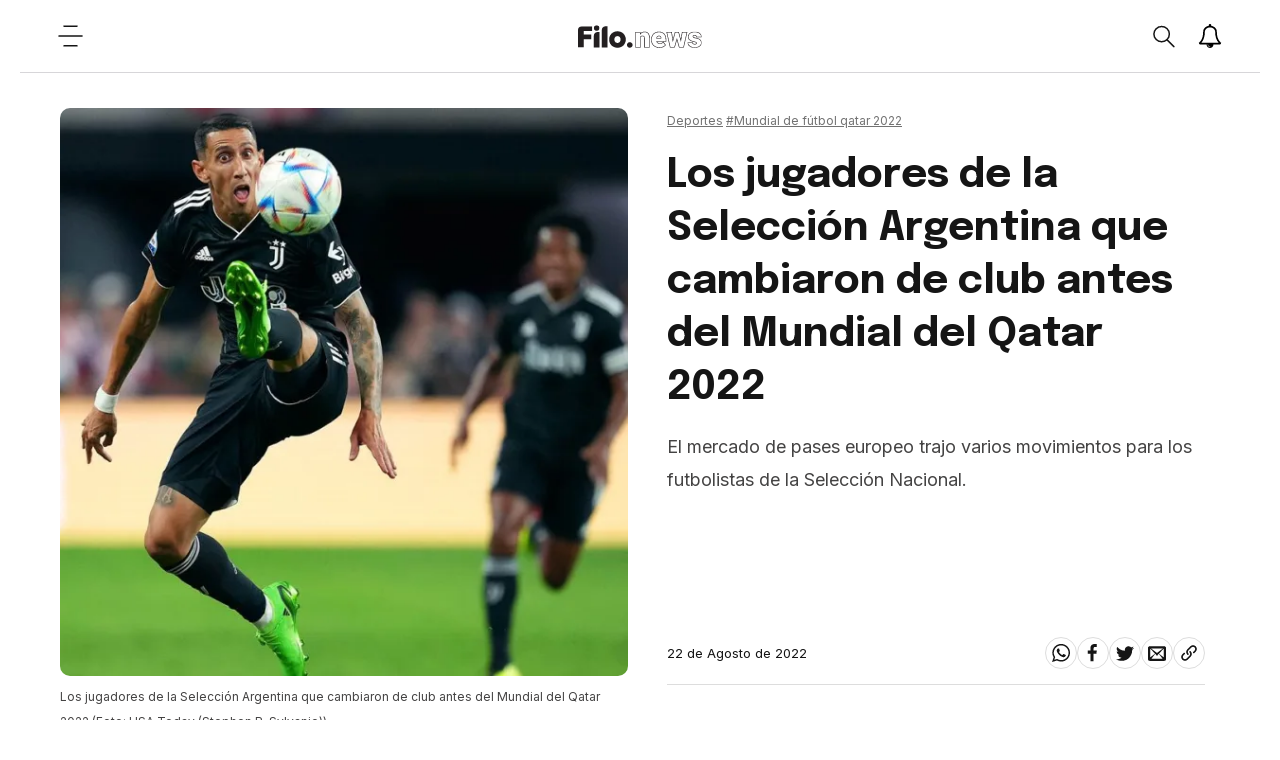

--- FILE ---
content_type: text/html; charset=utf-8
request_url: https://www.filo.news/deportes/Los-jugadores-de-la-Seleccion-Argentina-que-cambiaron-de-club-antes-del-Mundial-del-Qatar-2022-20220811-0037.html
body_size: 30119
content:
<!DOCTYPE html><html lang="es"><head><meta charSet="utf-8"/><meta http-equiv="X-UA-Compatible" content="IE=edge"/><meta name="viewport" content="width=device-width, initial-scale=1.0"/><title>Los jugadores de la Selección Argentina que cambiaron de club antes del Mundial del Qatar 2022 | Filo News</title><meta name="description" content="El mercado de pases europeo trajo varios movimientos para los futbolistas de la Selecci&amp;oacute;n Nacional."/><meta property="fb:pages" content="229429097479545"/><meta property="fb:app_id" content="425808681125946"/><meta property="og:title" content="Los jugadores de la Selección Argentina que cambiaron de club antes del Mundial del Qatar 2022"/><meta property="og:type" content="website"/><meta property="og:description" content="El mercado de pases europeo trajo varios movimientos para los futbolistas de la Selecci&amp;oacute;n Nacional."/><meta property="og:url" content="https://www.filo.news/deportes/Los-jugadores-de-la-Seleccion-Argentina-que-cambiaron-de-club-antes-del-Mundial-del-Qatar-2022-20220811-0037.html"/><meta property="og:site_name" content="Filo News"/><meta property="og:image" content="https://assets.dev-filo.dift.io/img/2022/08/11/xngel_di_marxa_re.jpg"/><meta property="og:image:alt" content="Los jugadores de la Selección Argentina que cambiaron de club antes del Mundial del Qatar 2022"/><meta name="twitter:card" content="summary_large_image"/><meta name="twitter:title" content="Los jugadores de la Selección Argentina que cambiaron de club antes del Mundial del Qatar 2022"/><meta name="twitter:image" content="https://assets.dev-filo.dift.io/img/2022/08/11/xngel_di_marxa_re.jpg"/><meta name="twitter:site" content="https://twitter.com/filonewsOK"/><meta name="twitter:creator" content="Dift Collective"/><meta name="twitter:url" content="filonewsOK"/><meta name="twitter:domain" content="https://www.filo.news/"/><meta name="twitter:description" content="El mercado de pases europeo trajo varios movimientos para los futbolistas de la Selecci&amp;oacute;n Nacional."/><link rel="canonical" href="https://www.filo.news/deportes/Los-jugadores-de-la-Seleccion-Argentina-que-cambiaron-de-club-antes-del-Mundial-del-Qatar-2022-20220811-0037.html"/><link rel="alternate" type="application/rss+xml" title="Fuente RSS para Filo News" href="https://www.filo.news/rss/rss.xml"/><meta name="mobile-web-app-capable" content="yes"/><meta name="application-name" content="Filo News"/><link rel="icon" href="/favicon.png"/><link rel="apple-touch-icon" href="/favicon.png"/><meta name="apple-mobile-web-app-capable" content="yes"/><meta name="apple-mobile-web-app-status-bar-style" content="#ffffff"/><meta name="apple-mobile-web-app-title" content="Filo News"/><meta name="msapplication-tap-highlight" content="no"/><meta name="msapplication-TileImage" content="/favicon.png"/><meta name="msapplication-TileColor" content="#ffffff"/><meta name="theme-color" content="#ffffff"/><meta name="robots" content="index, follow, max-image-preview:large"/><noscript><img height="1" width="1" style="display:none" src="https://www.facebook.com/tr?id=304167650310642&amp;ev=PageView&amp;noscript=1"/></noscript><meta name="next-head-count" content="39"/><link data-next-font="" rel="preconnect" href="/" crossorigin="anonymous"/><link rel="preload" href="/_next/static/css/3faa5affdb941864.css" as="style"/><link rel="stylesheet" href="/_next/static/css/3faa5affdb941864.css" data-n-g=""/><noscript data-n-css=""></noscript><script defer="" nomodule="" src="/_next/static/chunks/polyfills-78c92fac7aa8fdd8.js"></script><script src="/_next/static/chunks/webpack-38cee4c0e358b1a3.js" defer=""></script><script src="/_next/static/chunks/framework-2c16ac744b6cdea6.js" defer=""></script><script src="/_next/static/chunks/main-7ca77fdd03c8e7a9.js" defer=""></script><script src="/_next/static/chunks/pages/_app-c78864d2bf139deb.js" defer=""></script><script src="/_next/static/chunks/12-cb0cf551bcbc2e47.js" defer=""></script><script src="/_next/static/chunks/121-2ffb4b4cf2666096.js" defer=""></script><script src="/_next/static/chunks/675-786400278629478a.js" defer=""></script><script src="/_next/static/chunks/818-4063c4d08a38731b.js" defer=""></script><script src="/_next/static/chunks/222-29d462f946208cd3.js" defer=""></script><script src="/_next/static/chunks/789-c0aa54c89922eaa6.js" defer=""></script><script src="/_next/static/chunks/pages/%5Bsection%5D/%5B...article%5D-60d29cc8ab2f0be4.js" defer=""></script><script src="/_next/static/xPBfXsPZrZxToyFHQR2L4/_buildManifest.js" defer=""></script><script src="/_next/static/xPBfXsPZrZxToyFHQR2L4/_ssgManifest.js" defer=""></script></head><body><div id="__next"><noscript><img src="https://sb.scorecardresearch.com/p?c1=2&amp;c2=20892122&amp;cv=2.0&amp;cj=1"/></noscript><div class="layout "><div class="layout__wrapper"><a href="#main" class="skip-to-content">Ir al contenido</a><header class="header"><button class="header__hamb" aria-label="Open menu"><svg width="25" height="24" viewBox="0 0 25 24" fill="none" xmlns="http://www.w3.org/2000/svg"><path d="M6 2.13699H19" stroke-width="1.5" stroke-linecap="round" stroke-linejoin="round"></path><path d="M6 21.863H19" stroke-width="1.5" stroke-linecap="round" stroke-linejoin="round"></path><path d="M1 12H24" stroke-width="1.5" stroke-linecap="round" stroke-linejoin="round"></path></svg></button><a title="Filo.news" class="header__lg" href="/"><img src="/svg/lg.svg" alt="Logo" width="124" height="25"/></a><div class="header__actions"><div class="header__actions__search "><button class="header__actions__search__btn" aria-label="Open search"><svg width="24" height="25" viewBox="0 0 24 25" fill="none" xmlns="http://www.w3.org/2000/svg"><path fill-rule="evenodd" clip-rule="evenodd" d="M18.3736 10.1113C18.3736 12.3226 17.4196 14.313 15.8946 15.7037C14.5176 16.9592 12.6766 17.7266 10.6526 17.7266C6.38962 17.7266 2.93262 14.3169 2.93262 10.1113C2.93262 5.90574 6.38962 2.4961 10.6526 2.4961C14.9176 2.4961 18.3736 5.90574 18.3736 10.1113Z" stroke-width="1.5" stroke-linecap="round" stroke-linejoin="round"></path><path d="M15.894 15.7041L22.888 22.6032" stroke-width="1.5" stroke-linecap="round" stroke-linejoin="round"></path></svg></button><div class="header__actions__search__content"><span class="header__actions__search__content__icon"><svg width="24" height="25" viewBox="0 0 24 25" fill="none" xmlns="http://www.w3.org/2000/svg"><path fill-rule="evenodd" clip-rule="evenodd" d="M18.3736 10.1113C18.3736 12.3226 17.4196 14.313 15.8946 15.7037C14.5176 16.9592 12.6766 17.7266 10.6526 17.7266C6.38962 17.7266 2.93262 14.3169 2.93262 10.1113C2.93262 5.90574 6.38962 2.4961 10.6526 2.4961C14.9176 2.4961 18.3736 5.90574 18.3736 10.1113Z" stroke-width="1.5" stroke-linecap="round" stroke-linejoin="round"></path><path d="M15.894 15.7041L22.888 22.6032" stroke-width="1.5" stroke-linecap="round" stroke-linejoin="round"></path></svg></span><input type="text" placeholder="Buscar"/><span class="header__actions__search__content__arrow"><svg width="6" height="10" viewBox="0 0 6 10" fill="none" xmlns="http://www.w3.org/2000/svg"><path d="M1 1L5 5.06544L1.12966 9" stroke-width="1.6" stroke-linecap="round" stroke-linejoin="round"></path></svg></span></div></div><button class="header__actions__notifications" aria-label="Show notifications"><svg width="24" height="24" viewBox="0 0 28 28" xmlns="http://www.w3.org/2000/svg"><path stroke-width="0.0001" stroke-linecap="round" stroke-linejoin="round" d="M14.25 26.5c0-0.141-0.109-0.25-0.25-0.25-1.234 0-2.25-1.016-2.25-2.25 0-0.141-0.109-0.25-0.25-0.25s-0.25 0.109-0.25 0.25c0 1.516 1.234 2.75 2.75 2.75 0.141 0 0.25-0.109 0.25-0.25zM3.844 22h20.312c-2.797-3.156-4.156-7.438-4.156-13 0-2.016-1.906-5-6-5s-6 2.984-6 5c0 5.563-1.359 9.844-4.156 13zM27 22c0 1.094-0.906 2-2 2h-7c0 2.203-1.797 4-4 4s-4-1.797-4-4h-7c-1.094 0-2-0.906-2-2 2.312-1.953 5-5.453 5-13 0-3 2.484-6.281 6.625-6.891-0.078-0.187-0.125-0.391-0.125-0.609 0-0.828 0.672-1.5 1.5-1.5s1.5 0.672 1.5 1.5c0 0.219-0.047 0.422-0.125 0.609 4.141 0.609 6.625 3.891 6.625 6.891 0 7.547 2.688 11.047 5 13z"></path></svg></button><button class="header__hamb header__hamb--mobile" aria-label="Open menu"><svg width="25" height="24" viewBox="0 0 25 24" fill="none" xmlns="http://www.w3.org/2000/svg"><path d="M6 2.13699H19" stroke-width="1.5" stroke-linecap="round" stroke-linejoin="round"></path><path d="M6 21.863H19" stroke-width="1.5" stroke-linecap="round" stroke-linejoin="round"></path><path d="M1 12H24" stroke-width="1.5" stroke-linecap="round" stroke-linejoin="round"></path></svg></button></div></header><div class="subscribe-news"><div class="subscribe-news__wrapper"><div class="subscribe-news__wrapper__icon"></div><div class="subscribe-news__wrapper__content"><h3>¡No te pierdas las últimas noticias!</h3><p>Suscribite a las notificaciones y enterate de todo.</p><div class="subscribe-news__wrapper__content__links"><button class="subscribe-news__wrapper__content__links__close">No, gracias</button><button class="subscribe-news__wrapper__content__links__done">Suscribirme</button></div></div></div><div class="subscribe-news__overlay"></div></div><nav class="menu " aria-expanded="false" aria-hidden="true" aria-describedby="menu-title"><div class="menu__wrapper"><h2 class="menu__title" id="menu-title">Secciones</h2><ul class="menu__list"><a href="/actualidad"><li class="menu__list__item"><details><summary><span><svg width="6" height="10" viewBox="0 0 6 10" fill="none" xmlns="http://www.w3.org/2000/svg"><path d="M1 1L5 5.06544L1.12966 9" stroke-width="1.6" stroke-linecap="round" stroke-linejoin="round"></path></svg></span>Actualidad</summary></details></li></a><a href="/autos"><li class="menu__list__item"><details><summary><span><svg width="6" height="10" viewBox="0 0 6 10" fill="none" xmlns="http://www.w3.org/2000/svg"><path d="M1 1L5 5.06544L1.12966 9" stroke-width="1.6" stroke-linecap="round" stroke-linejoin="round"></path></svg></span>Autos</summary></details></li></a><a href="/ciencia"><li class="menu__list__item"><details><summary><span><svg width="6" height="10" viewBox="0 0 6 10" fill="none" xmlns="http://www.w3.org/2000/svg"><path d="M1 1L5 5.06544L1.12966 9" stroke-width="1.6" stroke-linecap="round" stroke-linejoin="round"></path></svg></span>Ciencia</summary></details></li></a><a href="/cine-y-series"><li class="menu__list__item"><details><summary><span><svg width="6" height="10" viewBox="0 0 6 10" fill="none" xmlns="http://www.w3.org/2000/svg"><path d="M1 1L5 5.06544L1.12966 9" stroke-width="1.6" stroke-linecap="round" stroke-linejoin="round"></path></svg></span>Cine y Series</summary></details></li></a><a href="/comida"><li class="menu__list__item"><details><summary><span><svg width="6" height="10" viewBox="0 0 6 10" fill="none" xmlns="http://www.w3.org/2000/svg"><path d="M1 1L5 5.06544L1.12966 9" stroke-width="1.6" stroke-linecap="round" stroke-linejoin="round"></path></svg></span>Comida</summary></details></li></a><a href="/deportes"><li class="menu__list__item"><details><summary><span><svg width="6" height="10" viewBox="0 0 6 10" fill="none" xmlns="http://www.w3.org/2000/svg"><path d="M1 1L5 5.06544L1.12966 9" stroke-width="1.6" stroke-linecap="round" stroke-linejoin="round"></path></svg></span>Deportes</summary></details></li></a><a href="/espect%C3%A1culos"><li class="menu__list__item"><details><summary><span><svg width="6" height="10" viewBox="0 0 6 10" fill="none" xmlns="http://www.w3.org/2000/svg"><path d="M1 1L5 5.06544L1.12966 9" stroke-width="1.6" stroke-linecap="round" stroke-linejoin="round"></path></svg></span>Espectáculos</summary></details></li></a><a href="/gaming"><li class="menu__list__item"><details><summary><span><svg width="6" height="10" viewBox="0 0 6 10" fill="none" xmlns="http://www.w3.org/2000/svg"><path d="M1 1L5 5.06544L1.12966 9" stroke-width="1.6" stroke-linecap="round" stroke-linejoin="round"></path></svg></span>Gaming</summary></details></li></a><a href="/genero"><li class="menu__list__item"><details><summary><span><svg width="6" height="10" viewBox="0 0 6 10" fill="none" xmlns="http://www.w3.org/2000/svg"><path d="M1 1L5 5.06544L1.12966 9" stroke-width="1.6" stroke-linecap="round" stroke-linejoin="round"></path></svg></span>Género</summary></details></li></a><a href="/musica"><li class="menu__list__item"><details><summary><span><svg width="6" height="10" viewBox="0 0 6 10" fill="none" xmlns="http://www.w3.org/2000/svg"><path d="M1 1L5 5.06544L1.12966 9" stroke-width="1.6" stroke-linecap="round" stroke-linejoin="round"></path></svg></span>Música</summary></details></li></a><a href="/salud"><li class="menu__list__item"><details><summary><span><svg width="6" height="10" viewBox="0 0 6 10" fill="none" xmlns="http://www.w3.org/2000/svg"><path d="M1 1L5 5.06544L1.12966 9" stroke-width="1.6" stroke-linecap="round" stroke-linejoin="round"></path></svg></span>Salud</summary></details></li></a><a href="/tecnologia"><li class="menu__list__item"><details><summary><span><svg width="6" height="10" viewBox="0 0 6 10" fill="none" xmlns="http://www.w3.org/2000/svg"><path d="M1 1L5 5.06544L1.12966 9" stroke-width="1.6" stroke-linecap="round" stroke-linejoin="round"></path></svg></span>Tecnologia</summary></details></li></a><a href="/viral"><li class="menu__list__item"><details><summary><span><svg width="6" height="10" viewBox="0 0 6 10" fill="none" xmlns="http://www.w3.org/2000/svg"><path d="M1 1L5 5.06544L1.12966 9" stroke-width="1.6" stroke-linecap="round" stroke-linejoin="round"></path></svg></span>Viral</summary></details></li></a></ul><ul class="menu__extra"><li><a href="/newsletters">Newsletter</a></li><li><a href="/staff">Sobre Filo.news</a></li><li><a href="/terminos-y-condiciones">Terminos y condiciones</a></li><li><a href="/politicas-de-privacidad">Politicas de privacidad</a></li><li><a href="mailto:ayuda@filo.news">Contacto</a></li></ul><ul class="menu__social"><li><a href="https://www.facebook.com/filonews" target="_blank"><span><svg width="24" height="24" viewBox="0 0 24 24" fill="none" xmlns="http://www.w3.org/2000/svg"><path fill-rule="evenodd" clip-rule="evenodd" d="M17.0654 8.72473H5V12.9425H16.5238L17.0654 8.72473Z"></path><path fill-rule="evenodd" clip-rule="evenodd" d="M8.60748 5.01078V23.1328H12.8253V5.82544C12.8253 4.74644 13.7006 3.87111 14.7796 3.87111H17.1167V0H13.6688C12.3414 0 11.0457 0.492556 10.101 1.42422C9.94793 1.57589 9.80637 1.73189 9.67782 1.89222C8.96715 2.769 8.60748 3.88122 8.60748 5.01078Z"></path></svg></span></a></li><li><a href="https://twitter.com/filonewsOK" target="_blank"><span><svg width="32" height="32" viewBox="0 0 32 32" fill="none" xmlns="http://www.w3.org/2000/svg"><path fill-rule="evenodd" clip-rule="evenodd" d="M32 7.075c-1.175 0.525-2.444 0.875-3.769 1.031 1.356-0.813 2.394-2.1 2.887-3.631-1.269 0.75-2.675 1.3-4.169 1.594-1.2-1.275-2.906-2.069-4.794-2.069-3.625 0-6.563 2.938-6.563 6.563 0 0.512 0.056 1.012 0.169 1.494-5.456-0.275-10.294-2.888-13.531-6.862-0.563 0.969-0.887 2.1-0.887 3.3 0 2.275 1.156 4.287 2.919 5.463-1.075-0.031-2.087-0.331-2.975-0.819 0 0.025 0 0.056 0 0.081 0 3.181 2.263 5.838 5.269 6.437-0.55 0.15-1.131 0.231-1.731 0.231-0.425 0-0.831-0.044-1.237-0.119 0.838 2.606 3.263 4.506 6.131 4.563-2.25 1.762-5.075 2.813-8.156 2.813-0.531 0-1.050-0.031-1.569-0.094 2.913 1.869 6.362 2.95 10.069 2.95 12.075 0 18.681-10.006 18.681-18.681 0-0.287-0.006-0.569-0.019-0.85 1.281-0.919 2.394-2.075 3.275-3.394z"></path></svg></span></a></li><li><a href="https://www.instagram.com/filonewsok/" target="_blank"><span><svg width="32" height="32" viewBox="0 0 32 32" fill="none" xmlns="http://www.w3.org/2000/svg"><path d="M16 2.881c4.275 0 4.781 0.019 6.462 0.094 1.563 0.069 2.406 0.331 2.969 0.55 0.744 0.288 1.281 0.638 1.837 1.194 0.563 0.563 0.906 1.094 1.2 1.838 0.219 0.563 0.481 1.412 0.55 2.969 0.075 1.688 0.094 2.194 0.094 6.463s-0.019 4.781-0.094 6.463c-0.069 1.563-0.331 2.406-0.55 2.969-0.288 0.744-0.637 1.281-1.194 1.837-0.563 0.563-1.094 0.906-1.837 1.2-0.563 0.219-1.413 0.481-2.969 0.55-1.688 0.075-2.194 0.094-6.463 0.094s-4.781-0.019-6.463-0.094c-1.563-0.069-2.406-0.331-2.969-0.55-0.744-0.288-1.281-0.637-1.838-1.194-0.563-0.563-0.906-1.094-1.2-1.837-0.219-0.563-0.481-1.413-0.55-2.969-0.075-1.688-0.094-2.194-0.094-6.463s0.019-4.781 0.094-6.463c0.069-1.563 0.331-2.406 0.55-2.969 0.288-0.744 0.638-1.281 1.194-1.838 0.563-0.563 1.094-0.906 1.838-1.2 0.563-0.219 1.412-0.481 2.969-0.55 1.681-0.075 2.188-0.094 6.463-0.094zM16 0c-4.344 0-4.887 0.019-6.594 0.094-1.7 0.075-2.869 0.35-3.881 0.744-1.056 0.412-1.95 0.956-2.837 1.85-0.894 0.888-1.438 1.781-1.85 2.831-0.394 1.019-0.669 2.181-0.744 3.881-0.075 1.713-0.094 2.256-0.094 6.6s0.019 4.887 0.094 6.594c0.075 1.7 0.35 2.869 0.744 3.881 0.413 1.056 0.956 1.95 1.85 2.837 0.887 0.887 1.781 1.438 2.831 1.844 1.019 0.394 2.181 0.669 3.881 0.744 1.706 0.075 2.25 0.094 6.594 0.094s4.888-0.019 6.594-0.094c1.7-0.075 2.869-0.35 3.881-0.744 1.050-0.406 1.944-0.956 2.831-1.844s1.438-1.781 1.844-2.831c0.394-1.019 0.669-2.181 0.744-3.881 0.075-1.706 0.094-2.25 0.094-6.594s-0.019-4.887-0.094-6.594c-0.075-1.7-0.35-2.869-0.744-3.881-0.394-1.063-0.938-1.956-1.831-2.844-0.887-0.887-1.781-1.438-2.831-1.844-1.019-0.394-2.181-0.669-3.881-0.744-1.712-0.081-2.256-0.1-6.6-0.1v0z"></path><path d="M16 7.781c-4.537 0-8.219 3.681-8.219 8.219s3.681 8.219 8.219 8.219 8.219-3.681 8.219-8.219c0-4.537-3.681-8.219-8.219-8.219zM16 21.331c-2.944 0-5.331-2.387-5.331-5.331s2.387-5.331 5.331-5.331c2.944 0 5.331 2.387 5.331 5.331s-2.387 5.331-5.331 5.331z"></path><path d="M26.462 7.456c0 1.060-0.859 1.919-1.919 1.919s-1.919-0.859-1.919-1.919c0-1.060 0.859-1.919 1.919-1.919s1.919 0.859 1.919 1.919z"></path></svg></span></a></li><li><a href="https://www.youtube.com/channel/UC9vs8KujZ2kJ2hbg01fNRVw/videos?sub_confirmation=1" target="_blank"><span><svg width="32" height="32" viewBox="0 0 32 32" fill="none" xmlns="http://www.w3.org/2000/svg"><path d="M31.681 9.6c0 0-0.313-2.206-1.275-3.175-1.219-1.275-2.581-1.281-3.206-1.356-4.475-0.325-11.194-0.325-11.194-0.325h-0.012c0 0-6.719 0-11.194 0.325-0.625 0.075-1.987 0.081-3.206 1.356-0.963 0.969-1.269 3.175-1.269 3.175s-0.319 2.588-0.319 5.181v2.425c0 2.587 0.319 5.181 0.319 5.181s0.313 2.206 1.269 3.175c1.219 1.275 2.819 1.231 3.531 1.369 2.563 0.244 10.881 0.319 10.881 0.319s6.725-0.012 11.2-0.331c0.625-0.075 1.988-0.081 3.206-1.356 0.962-0.969 1.275-3.175 1.275-3.175s0.319-2.587 0.319-5.181v-2.425c-0.006-2.588-0.325-5.181-0.325-5.181zM12.694 20.15v-8.994l8.644 4.513-8.644 4.481z"></path></svg></span></a></li></ul><div class="menu__daskmode"><button><span></span>Modo día</button></div></div></nav><main class="main" id="main"><div class="detail__progress"><span style="width:0%"></span></div><section class="detail"><div class="detail-herospace detail-herospace--nouser"><div class="detail-herospace__content"><div class="detail-herospace__top"><span><a href="/deportes"><span>Deportes</span></a> <a href="/tags/mundial-de-f%C3%BAtbol-qatar-2022"><span class="separate">#<!-- -->Mundial de fútbol qatar 2022</span></a></span><h3>Los jugadores de la Selección Argentina que cambiaron de club antes del Mundial del Qatar 2022</h3><div><p>El mercado de pases europeo trajo varios movimientos para los futbolistas de la Selecci&oacute;n Nacional.</p></div></div><div class="detail-herospace__bottom"><div class="detail-herospace__bottom__link"></div><div class="detail-herospace__bottom__share"><p><time dateTime="2022-08-22T20:05:21.000Z">22 de Agosto de 2022</time></p><ul><li><a href="#"><button aria-label="whatsapp" style="background-color:transparent;border:none;padding:7px;font:inherit;color:inherit;cursor:pointer;outline:none"><svg width="24" height="28" viewBox="0 0 24 28" fill="none" xmlns="http://www.w3.org/2000/svg"><path fill-rule="evenodd" clip-rule="evenodd" d="M15.391 15.219c0.266 0 2.812 1.328 2.922 1.516 0.031 0.078 0.031 0.172 0.031 0.234 0 0.391-0.125 0.828-0.266 1.188-0.359 0.875-1.813 1.437-2.703 1.437-0.75 0-2.297-0.656-2.969-0.969-2.234-1.016-3.625-2.75-4.969-4.734-0.594-0.875-1.125-1.953-1.109-3.031v-0.125c0.031-1.031 0.406-1.766 1.156-2.469 0.234-0.219 0.484-0.344 0.812-0.344 0.187 0 0.375 0.047 0.578 0.047 0.422 0 0.5 0.125 0.656 0.531 0.109 0.266 0.906 2.391 0.906 2.547 0 0.594-1.078 1.266-1.078 1.625 0 0.078 0.031 0.156 0.078 0.234 0.344 0.734 1 1.578 1.594 2.141 0.719 0.688 1.484 1.141 2.359 1.578 0.109 0.063 0.219 0.109 0.344 0.109 0.469 0 1.25-1.516 1.656-1.516zM12.219 23.5c5.406 0 9.812-4.406 9.812-9.812s-4.406-9.812-9.812-9.812-9.812 4.406-9.812 9.812c0 2.063 0.656 4.078 1.875 5.75l-1.234 3.641 3.781-1.203c1.594 1.047 3.484 1.625 5.391 1.625zM12.219 1.906c6.5 0 11.781 5.281 11.781 11.781s-5.281 11.781-11.781 11.781c-1.984 0-3.953-0.5-5.703-1.469l-6.516 2.094 2.125-6.328c-1.109-1.828-1.687-3.938-1.687-6.078 0-6.5 5.281-11.781 11.781-11.781z"></path></svg></button></a></li><li><a href="#"><button aria-label="facebook" style="background-color:transparent;border:none;padding:7px;font:inherit;color:inherit;cursor:pointer;outline:none"><svg width="24" height="24" viewBox="0 0 24 24" fill="none" xmlns="http://www.w3.org/2000/svg"><path fill-rule="evenodd" clip-rule="evenodd" d="M17.0654 8.72473H5V12.9425H16.5238L17.0654 8.72473Z"></path><path fill-rule="evenodd" clip-rule="evenodd" d="M8.60748 5.01078V23.1328H12.8253V5.82544C12.8253 4.74644 13.7006 3.87111 14.7796 3.87111H17.1167V0H13.6688C12.3414 0 11.0457 0.492556 10.101 1.42422C9.94793 1.57589 9.80637 1.73189 9.67782 1.89222C8.96715 2.769 8.60748 3.88122 8.60748 5.01078Z"></path></svg></button></a></li><li><a href="#"><button aria-label="twitter" style="background-color:transparent;border:none;padding:7px;font:inherit;color:inherit;cursor:pointer;outline:none"><svg width="32" height="32" viewBox="0 0 32 32" fill="none" xmlns="http://www.w3.org/2000/svg"><path fill-rule="evenodd" clip-rule="evenodd" d="M32 7.075c-1.175 0.525-2.444 0.875-3.769 1.031 1.356-0.813 2.394-2.1 2.887-3.631-1.269 0.75-2.675 1.3-4.169 1.594-1.2-1.275-2.906-2.069-4.794-2.069-3.625 0-6.563 2.938-6.563 6.563 0 0.512 0.056 1.012 0.169 1.494-5.456-0.275-10.294-2.888-13.531-6.862-0.563 0.969-0.887 2.1-0.887 3.3 0 2.275 1.156 4.287 2.919 5.463-1.075-0.031-2.087-0.331-2.975-0.819 0 0.025 0 0.056 0 0.081 0 3.181 2.263 5.838 5.269 6.437-0.55 0.15-1.131 0.231-1.731 0.231-0.425 0-0.831-0.044-1.237-0.119 0.838 2.606 3.263 4.506 6.131 4.563-2.25 1.762-5.075 2.813-8.156 2.813-0.531 0-1.050-0.031-1.569-0.094 2.913 1.869 6.362 2.95 10.069 2.95 12.075 0 18.681-10.006 18.681-18.681 0-0.287-0.006-0.569-0.019-0.85 1.281-0.919 2.394-2.075 3.275-3.394z"></path></svg></button></a></li><li><a href="#"><button aria-label="email" style="background-color:transparent;border:none;padding:7px;font:inherit;color:inherit;cursor:pointer;outline:none"><svg width="32" height="32" viewBox="0 0 32 32" fill="none" xmlns="http://www.w3.org/2000/svg"><path fill-rule="evenodd" clip-rule="evenodd" d="M29 4h-26c-1.65 0-3 1.35-3 3v20c0 1.65 1.35 3 3 3h26c1.65 0 3-1.35 3-3v-20c0-1.65-1.35-3-3-3zM12.461 17.199l-8.461 6.59v-15.676l8.461 9.086zM5.512 8h20.976l-10.488 7.875-10.488-7.875zM12.79 17.553l3.21 3.447 3.21-3.447 6.58 8.447h-19.579l6.58-8.447zM19.539 17.199l8.461-9.086v15.676l-8.461-6.59z"></path></svg></button></a></li><li><a href="/" target="_blank" rel="noreferrer noopener" aria-label="Share link"><svg width="32" height="32" viewBox="0 0 32 32" fill="none" xmlns="http://www.w3.org/2000/svg"><path fill-rule="evenodd" clip-rule="evenodd" d="M13.757 19.868c-0.416 0-0.832-0.159-1.149-0.476-2.973-2.973-2.973-7.81 0-10.783l6-6c1.44-1.44 3.355-2.233 5.392-2.233s3.951 0.793 5.392 2.233c2.973 2.973 2.973 7.81 0 10.783l-2.743 2.743c-0.635 0.635-1.663 0.635-2.298 0s-0.635-1.663 0-2.298l2.743-2.743c1.706-1.706 1.706-4.481 0-6.187-0.826-0.826-1.925-1.281-3.094-1.281s-2.267 0.455-3.094 1.281l-6 6c-1.706 1.706-1.706 4.481 0 6.187 0.635 0.635 0.635 1.663 0 2.298-0.317 0.317-0.733 0.476-1.149 0.476z"></path><path fill-rule="evenodd" clip-rule="evenodd" d="M8 31.625c-2.037 0-3.952-0.793-5.392-2.233-2.973-2.973-2.973-7.81 0-10.783l2.743-2.743c0.635-0.635 1.664-0.635 2.298 0s0.635 1.663 0 2.298l-2.743 2.743c-1.706 1.706-1.706 4.481 0 6.187 0.826 0.826 1.925 1.281 3.094 1.281s2.267-0.455 3.094-1.281l6-6c1.706-1.706 1.706-4.481 0-6.187-0.635-0.635-0.635-1.663 0-2.298s1.663-0.635 2.298 0c2.973 2.973 2.973 7.81 0 10.783l-6 6c-1.44 1.44-3.355 2.233-5.392 2.233z"></path></svg></a></li></ul></div></div></div><div class="detail-herospace__image"><figure><img height="600" width="600" sizes="(min-width: 800px) 50vw, 50vw" loading="eager" fetchpriority="high" decoding="async" src="https://assets.dev-filo.dift.io/img/2022/08/11/xngel_di_marxa_sq.jpg" alt="Los jugadores de la Selección Argentina que cambiaron de club antes del Mundial del Qatar 2022"/><figcaption>Los jugadores de la Selección Argentina que cambiaron de club antes del Mundial del Qatar 2022 (Foto: USA Today (Stephen R. Sylvanie))</figcaption></figure></div></div><div class="detail-content__banner"><div id="div-gpt-ad-1679005409953-0" class="gpt-bottom"></div></div><div class="detail-content"><div class="detail-content__body"><html><head></head><body><p>Previo al Mundial de Qatar 2022, <strong>seis jugadores de la Selección Argentina cambiaron de club y, en algunos casos, de liga</strong>: Ángel Di María, Lisandro Martínez, Nicolás Tagliafico, Nahuel Molina, Julián Álvarez y Paulo Dybala. Además, en los próximos días,&nbsp;Giovani Lo Celso y Leandro Paredes podrían sumarse a la lista.</p> 
 
 
 
<p><strong>Ángel Di María:</strong> tras siete temporadas, Fideo se fue de París Saint-Germain y desembarcó en Turín para comenzar a defender la camiseta de Juventus, buscando estirar su vigencia y competitividad.</p> 
<p><strong>Lisandro Martínez:</strong> dejó Ajax por Manchester United a cambio de&nbsp;50 millones de euros&nbsp;fijos, una cifra que lo convirtió&nbsp;en el&nbsp;defensor argentino más caro de la historia.</p> 
<p><strong>Julián Álvarez:</strong> se despidió de River para desembarcar en la Premier League y ser parte de la delantera de Manchester City junto a su nuevo compañero, el noruego&nbsp;Erling Haland.</p> 
<p><strong>Paulo Dybala:</strong> tras quedar libre de Juventus, la Joya recibió los llamados de Francesco Totti, ídolo de la Roma, y José Mourinho, entrenador del equipo romano, quienes lo convencieron de sumarse al equipo.</p> 
<p><strong>Nicolás Tagliafico:</strong> tras más de cuatro años en Ajax, se fue a continuar su carrera en Francia, con la camiseta de Olympique Lyon.</p> 
<p><strong>Nahuel Molina:</strong>&nbsp;de Italia a España, el defensor dejó Udinese para desembarcar en el Atlético Madrid dirigido por Diego Simeone, donde comparte equipo con Rodrigo De Paul y Ángel Correa.</p> 
<h4>Dos incógnitas</h4> 
<p><strong>Leandro Paredes:</strong> al no ser prioridad para&nbsp;Cristophe Galtier, el entrenador de París Saint-Germain, el mediocampista quiere salir de Francia y, según informan medios italianos, podría sumarse a Juventus para la próxima temporada.</p> 
<p><strong>Giovani Lo Celso:</strong> fue excluido del plantel de Tottenham por decisión del entrenador&nbsp;Antonio Conte y su futuro pareciera estar, otra vez, en Villarreal, donde se destacó en la última Champions League.</p> 
<div class="detail-content__image"> 
 <figure class="image" style="display:inline-block"> 
  <img alt="" data-height="479" data-size="w:1200,h:719" data-width="800" hspace="5" src="https://assets.dev-filo.dift.io/img/2022/06/29/qatar_se_prepara_para_el_mundial_2022_xreutersx_1.jpg_609424437.jpg" title="" vspace="5"> 
  <figcaption>
    Foto: Reuters 
  </figcaption> 
 </figure> 
</div> 
<h4>A 100 días de Qatar</h4> 
<p>Mientras algunos jugadores definen su futuro y otros ya entraron en acción en sus respectivas ligas, la expectativa crece a medida que se acerca el 20 de noviembre, día en el que se levantará el telón del Mundial. Así como los fanáticos palpitan el inicio de la Copa del Mundo analizando los equipos, haciendo prodes o buscando coincidencias con Mundiales anteriores, tal como lo hace Quilmes&nbsp;con México 1986 en su nueva campaña, muchos siguen realizando cuentas para tratar de cumplir el sueño de estar en Qatar. En este contexto, Budweiser presentó "El Lanzamiento", un concurso en el que se podrá participar por un paquete para viajar al Mundial (la inscripción es hasta el sábado 13 de agosto por medio del sitio oficial de la marca cervecera), entre otros premios. Además, Gancia también lanzó una promoción que tiene como premio un viaje a la Copa del Mundo, en la que se deben cargar en la web oficial los últimos cuatro dígitos del código de barras de alguno de los&nbsp;productos participantes (Americano, Frutos Rojos, Lata Lima Limón y Livenza Spritz).</p></div><div class="detail-content__end"><ul class="detail-content__end__tags"><li><a href="/tags/mundial-de-f%C3%BAtbol-qatar-2022"><span>Mundial de fútbol qatar 2022</span></a></li></ul><ul class="detail-content__end__social"><li><a><button aria-label="whatsapp" style="background-color:transparent;border:none;padding:0;font:inherit;color:inherit;cursor:pointer;outline:none"><svg width="24" height="28" viewBox="0 0 24 28" fill="none" xmlns="http://www.w3.org/2000/svg"><path fill-rule="evenodd" clip-rule="evenodd" d="M15.391 15.219c0.266 0 2.812 1.328 2.922 1.516 0.031 0.078 0.031 0.172 0.031 0.234 0 0.391-0.125 0.828-0.266 1.188-0.359 0.875-1.813 1.437-2.703 1.437-0.75 0-2.297-0.656-2.969-0.969-2.234-1.016-3.625-2.75-4.969-4.734-0.594-0.875-1.125-1.953-1.109-3.031v-0.125c0.031-1.031 0.406-1.766 1.156-2.469 0.234-0.219 0.484-0.344 0.812-0.344 0.187 0 0.375 0.047 0.578 0.047 0.422 0 0.5 0.125 0.656 0.531 0.109 0.266 0.906 2.391 0.906 2.547 0 0.594-1.078 1.266-1.078 1.625 0 0.078 0.031 0.156 0.078 0.234 0.344 0.734 1 1.578 1.594 2.141 0.719 0.688 1.484 1.141 2.359 1.578 0.109 0.063 0.219 0.109 0.344 0.109 0.469 0 1.25-1.516 1.656-1.516zM12.219 23.5c5.406 0 9.812-4.406 9.812-9.812s-4.406-9.812-9.812-9.812-9.812 4.406-9.812 9.812c0 2.063 0.656 4.078 1.875 5.75l-1.234 3.641 3.781-1.203c1.594 1.047 3.484 1.625 5.391 1.625zM12.219 1.906c6.5 0 11.781 5.281 11.781 11.781s-5.281 11.781-11.781 11.781c-1.984 0-3.953-0.5-5.703-1.469l-6.516 2.094 2.125-6.328c-1.109-1.828-1.687-3.938-1.687-6.078 0-6.5 5.281-11.781 11.781-11.781z"></path></svg></button></a></li><li><a><button aria-label="facebook" style="background-color:transparent;border:none;padding:0;font:inherit;color:inherit;cursor:pointer;outline:none"><svg width="24" height="24" viewBox="0 0 24 24" fill="none" xmlns="http://www.w3.org/2000/svg"><path fill-rule="evenodd" clip-rule="evenodd" d="M17.0654 8.72473H5V12.9425H16.5238L17.0654 8.72473Z"></path><path fill-rule="evenodd" clip-rule="evenodd" d="M8.60748 5.01078V23.1328H12.8253V5.82544C12.8253 4.74644 13.7006 3.87111 14.7796 3.87111H17.1167V0H13.6688C12.3414 0 11.0457 0.492556 10.101 1.42422C9.94793 1.57589 9.80637 1.73189 9.67782 1.89222C8.96715 2.769 8.60748 3.88122 8.60748 5.01078Z"></path></svg></button></a></li><li><a><button aria-label="twitter" style="background-color:transparent;border:none;padding:0;font:inherit;color:inherit;cursor:pointer;outline:none"><svg width="32" height="32" viewBox="0 0 32 32" fill="none" xmlns="http://www.w3.org/2000/svg"><path fill-rule="evenodd" clip-rule="evenodd" d="M32 7.075c-1.175 0.525-2.444 0.875-3.769 1.031 1.356-0.813 2.394-2.1 2.887-3.631-1.269 0.75-2.675 1.3-4.169 1.594-1.2-1.275-2.906-2.069-4.794-2.069-3.625 0-6.563 2.938-6.563 6.563 0 0.512 0.056 1.012 0.169 1.494-5.456-0.275-10.294-2.888-13.531-6.862-0.563 0.969-0.887 2.1-0.887 3.3 0 2.275 1.156 4.287 2.919 5.463-1.075-0.031-2.087-0.331-2.975-0.819 0 0.025 0 0.056 0 0.081 0 3.181 2.263 5.838 5.269 6.437-0.55 0.15-1.131 0.231-1.731 0.231-0.425 0-0.831-0.044-1.237-0.119 0.838 2.606 3.263 4.506 6.131 4.563-2.25 1.762-5.075 2.813-8.156 2.813-0.531 0-1.050-0.031-1.569-0.094 2.913 1.869 6.362 2.95 10.069 2.95 12.075 0 18.681-10.006 18.681-18.681 0-0.287-0.006-0.569-0.019-0.85 1.281-0.919 2.394-2.075 3.275-3.394z"></path></svg></button></a></li><li><a><button aria-label="email" style="background-color:transparent;border:none;padding:0;font:inherit;color:inherit;cursor:pointer;outline:none"><svg width="32" height="32" viewBox="0 0 32 32" fill="none" xmlns="http://www.w3.org/2000/svg"><path fill-rule="evenodd" clip-rule="evenodd" d="M29 4h-26c-1.65 0-3 1.35-3 3v20c0 1.65 1.35 3 3 3h26c1.65 0 3-1.35 3-3v-20c0-1.65-1.35-3-3-3zM12.461 17.199l-8.461 6.59v-15.676l8.461 9.086zM5.512 8h20.976l-10.488 7.875-10.488-7.875zM12.79 17.553l3.21 3.447 3.21-3.447 6.58 8.447h-19.579l6.58-8.447zM19.539 17.199l8.461-9.086v15.676l-8.461-6.59z"></path></svg></button></a></li><li><a href="#" target="_blank" rel="noreferrer noopener" data-share="simple_copy" data-url="https://www.filo.news/deportes/Los-jugadores-de-la-Seleccion-Argentina-que-cambiaron-de-club-antes-del-Mundial-del-Qatar-2022-20220811-0037.html" aria-label="Share link"><svg width="32" height="32" viewBox="0 0 32 32" fill="none" xmlns="http://www.w3.org/2000/svg"><path fill-rule="evenodd" clip-rule="evenodd" d="M13.757 19.868c-0.416 0-0.832-0.159-1.149-0.476-2.973-2.973-2.973-7.81 0-10.783l6-6c1.44-1.44 3.355-2.233 5.392-2.233s3.951 0.793 5.392 2.233c2.973 2.973 2.973 7.81 0 10.783l-2.743 2.743c-0.635 0.635-1.663 0.635-2.298 0s-0.635-1.663 0-2.298l2.743-2.743c1.706-1.706 1.706-4.481 0-6.187-0.826-0.826-1.925-1.281-3.094-1.281s-2.267 0.455-3.094 1.281l-6 6c-1.706 1.706-1.706 4.481 0 6.187 0.635 0.635 0.635 1.663 0 2.298-0.317 0.317-0.733 0.476-1.149 0.476z"></path><path fill-rule="evenodd" clip-rule="evenodd" d="M8 31.625c-2.037 0-3.952-0.793-5.392-2.233-2.973-2.973-2.973-7.81 0-10.783l2.743-2.743c0.635-0.635 1.664-0.635 2.298 0s0.635 1.663 0 2.298l-2.743 2.743c-1.706 1.706-1.706 4.481 0 6.187 0.826 0.826 1.925 1.281 3.094 1.281s2.267-0.455 3.094-1.281l6-6c1.706-1.706 1.706-4.481 0-6.187-0.635-0.635-0.635-1.663 0-2.298s1.663-0.635 2.298 0c2.973 2.973 2.973 7.81 0 10.783l-6 6c-1.44 1.44-3.355 2.233-5.392 2.233z"></path></svg></a></li></ul></div><div class="detail-content__link-list"><ul><li><div class="detail-content__link"><a class="detail-content__link__content" href="/noticia/2026/01/23/la-familia-de-luca-scarlato-rompio-el-silencio-y-explico-los-motivos-de-su-salida-de-river"><div class="detail-content__link__data"><h4>La familia de Luca Scarlato rompió el silencio y explicó los motivos de su salida de River</h4><small><time> <!-- -->Hace 8 horas</time></small></div><div class="detail-content__link__image"><img src640="https://assets.dev-filo.dift.io/img/2026/01/24/filo2-_2026-01-23t210116.4532624.png" src1024="https://assets.dev-filo.dift.io/img/2026/01/24/filo2-_2026-01-23t210116.4532624.png" alt="La familia de Luca Scarlato rompió el silencio y explicó los motivos de su salida de River" loading="lazy" width="100" height="100" decoding="async" data-nimg="1" style="color:transparent;width:100%;height:auto" sizes="100vw" srcSet="https://assets.dev-filo.dift.io/img/2026/01/24/filo2-_2026-01-23t210116.4532624.png?w=640&amp;q=75 640w, https://assets.dev-filo.dift.io/img/2026/01/24/filo2-_2026-01-23t210116.4532624.png?w=1024&amp;q=75 1024w" src="https://assets.dev-filo.dift.io/img/2026/01/24/filo2-_2026-01-23t210116.4532624.png?w=1024&amp;q=75"/></div></a></div></li><li><div class="detail-content__link"><a class="detail-content__link__content" href="/noticia/2026/01/23/el-tas-habilito-a-veron-a-retomar-plenamente-la-presidencia-de-estudiantes-de-la-plata"><div class="detail-content__link__data"><h4>El TAS habilitó a Verón a retomar plenamente la presidencia de Estudiantes</h4><small><time> <!-- -->Hace 11 horas</time></small></div><div class="detail-content__link__image"><img src640="https://assets.dev-filo.dift.io/img/2026/01/23/filo2-_2026-01-23t165945.7061772.png" src1024="https://assets.dev-filo.dift.io/img/2026/01/23/filo2-_2026-01-23t165945.7061772.png" alt="El TAS habilitó a Verón a retomar plenamente la presidencia de Estudiantes" loading="lazy" width="100" height="100" decoding="async" data-nimg="1" style="color:transparent;width:100%;height:auto" sizes="100vw" srcSet="https://assets.dev-filo.dift.io/img/2026/01/23/filo2-_2026-01-23t165945.7061772.png?w=640&amp;q=75 640w, https://assets.dev-filo.dift.io/img/2026/01/23/filo2-_2026-01-23t165945.7061772.png?w=1024&amp;q=75 1024w" src="https://assets.dev-filo.dift.io/img/2026/01/23/filo2-_2026-01-23t165945.7061772.png?w=1024&amp;q=75"/></div></a></div></li><li><div class="detail-content__link"><a class="detail-content__link__content" href="/noticia/2026/01/23/alpine-presento-el-nuevo-auto-que-manejara-franco-colapinto-en-la-formula-1"><div class="detail-content__link__data"><h4>Alpine presentó el nuevo auto que manejará Franco Colapinto en la Fórmula 1</h4><small><time> <!-- -->Hace 18 horas</time></small></div><div class="detail-content__link__image"><img src640="https://assets.dev-filo.dift.io/img/2026/01/23/francocolapintoy_pierre_gasly_desvelan_el_nuevo_alpine_para_la_fórmula_1_20267081_sq.jpg" src1024="https://assets.dev-filo.dift.io/img/2026/01/23/francocolapintoy_pierre_gasly_desvelan_el_nuevo_alpine_para_la_fórmula_1_20267081_sq.jpg" alt="Alpine presentó el nuevo auto que manejará Franco Colapinto en la Fórmula 1" loading="lazy" width="100" height="100" decoding="async" data-nimg="1" style="color:transparent;width:100%;height:auto" sizes="100vw" srcSet="https://assets.dev-filo.dift.io/img/2026/01/23/francocolapintoy_pierre_gasly_desvelan_el_nuevo_alpine_para_la_fórmula_1_20267081_sq.jpg?w=640&amp;q=75 640w, https://assets.dev-filo.dift.io/img/2026/01/23/francocolapintoy_pierre_gasly_desvelan_el_nuevo_alpine_para_la_fórmula_1_20267081_sq.jpg?w=1024&amp;q=75 1024w" src="https://assets.dev-filo.dift.io/img/2026/01/23/francocolapintoy_pierre_gasly_desvelan_el_nuevo_alpine_para_la_fórmula_1_20267081_sq.jpg?w=1024&amp;q=75"/></div></a></div></li></ul></div></div><div class="detail-content__extra__articles"><div class="detail-content__banner"><div id="div-gpt-ad-1679016333604-0" class="gpt-top"></div></div><section class="last-news "><h2 class="last-news__title">Ultimas Noticias</h2><ul class="last-news__list"><li><a href="/noticia/2026/01/23/anses-activo-la-ayuda-escolar-2026-de-cuanto-es-el-monto-y-quienes-la-cobran"><article class="article"><div class="article__image"><img src640="https://assets.dev-filo.dift.io/img/2026/01/23/ayudaescolar6572_sq.png" src1024="https://assets.dev-filo.dift.io/img/2026/01/23/ayudaescolar6572_sq.png" alt="ANSES activó la Ayuda Escolar 2026: ¿De cuánto es el monto y quiénes la cobran?" loading="lazy" width="100" height="100" decoding="async" data-nimg="1" style="color:transparent;width:100%;height:auto" sizes="100vw" srcSet="https://assets.dev-filo.dift.io/img/2026/01/23/ayudaescolar6572_sq.png?w=640&amp;q=75 640w, https://assets.dev-filo.dift.io/img/2026/01/23/ayudaescolar6572_sq.png?w=1024&amp;q=75 1024w" src="https://assets.dev-filo.dift.io/img/2026/01/23/ayudaescolar6572_sq.png?w=1024&amp;q=75"/></div><h3 class="article__title">ANSES activó la Ayuda Escolar 2026: ¿De cuánto es el monto y quiénes la cobran?</h3><div class="article__content"><div><p>Se trata de un refuerzo económico anual para las familias al inicio del ciclo lectivo.</p></div></div><div class="article__extra"><span class="article__extra__read">Leer más (<!-- -->2 min<!-- -->) <svg width="6" height="10" viewBox="0 0 6 10" fill="none" xmlns="http://www.w3.org/2000/svg"><path d="M1 1L5 5.06544L1.12966 9" stroke-width="1.6" stroke-linecap="round" stroke-linejoin="round"></path></svg></span><p class="article__extra__text"><span>Actualidad</span> - <time class="capitalize">Hace 7 horas<!-- --> </time></p></div></article></a></li><li><a href="/noticia/2026/01/23/crimen-de-jeremias-monzon-convocan-a-una-marcha-para-pedir-justicia"><article class="article"><div class="article__image"><img src640="https://assets.dev-filo.dift.io/img/2026/01/23/filo2-_2026-01-23t183637.9439512.png" src1024="https://assets.dev-filo.dift.io/img/2026/01/23/filo2-_2026-01-23t183637.9439512.png" alt="Crimen de Jeremías Monzón: convocan a una marcha para pedir justicia" loading="lazy" width="100" height="100" decoding="async" data-nimg="1" style="color:transparent;width:100%;height:auto" sizes="100vw" srcSet="https://assets.dev-filo.dift.io/img/2026/01/23/filo2-_2026-01-23t183637.9439512.png?w=640&amp;q=75 640w, https://assets.dev-filo.dift.io/img/2026/01/23/filo2-_2026-01-23t183637.9439512.png?w=1024&amp;q=75 1024w" src="https://assets.dev-filo.dift.io/img/2026/01/23/filo2-_2026-01-23t183637.9439512.png?w=1024&amp;q=75"/></div><h3 class="article__title">Crimen de Jeremías Monzón: convocan a una marcha para pedir justicia</h3><div class="article__content"><div><p>Familiares y vecinos convocaron a una movilización en Santo Tomé mientras avanza la investigación judicial y crece el reclamo para que el caso no quede impune.</p></div></div><div class="article__extra"><span class="article__extra__read">Leer más (<!-- -->2 min<!-- -->) <svg width="6" height="10" viewBox="0 0 6 10" fill="none" xmlns="http://www.w3.org/2000/svg"><path d="M1 1L5 5.06544L1.12966 9" stroke-width="1.6" stroke-linecap="round" stroke-linejoin="round"></path></svg></span><p class="article__extra__text"><span>Actualidad</span> - <time class="capitalize">Hace 10 horas<!-- --> </time></p></div></article></a></li><li><a href="/noticia/2026/01/23/solicitan-al-vaticano-que-intervenga-por-los-argentinos-presos-en-venezuela"><article class="article"><div class="article__image"><img src640="https://assets.dev-filo.dift.io/img/2026/01/23/filo2-_2026-01-23t172912.6645518.png" src1024="https://assets.dev-filo.dift.io/img/2026/01/23/filo2-_2026-01-23t172912.6645518.png" alt="Solicitan al Vaticano que intervenga por los argentinos presos en Venezuela" loading="lazy" width="100" height="100" decoding="async" data-nimg="1" style="color:transparent;width:100%;height:auto" sizes="100vw" srcSet="https://assets.dev-filo.dift.io/img/2026/01/23/filo2-_2026-01-23t172912.6645518.png?w=640&amp;q=75 640w, https://assets.dev-filo.dift.io/img/2026/01/23/filo2-_2026-01-23t172912.6645518.png?w=1024&amp;q=75 1024w" src="https://assets.dev-filo.dift.io/img/2026/01/23/filo2-_2026-01-23t172912.6645518.png?w=1024&amp;q=75"/></div><h3 class="article__title">Solicitan al Vaticano que intervenga por los argentinos presos en Venezuela</h3><div class="article__content"><div><p>Familiares entregaron una carta en la Nunciatura Apostólica y denunciaron demoras en las excarcelaciones.</p></div></div><div class="article__extra"><span class="article__extra__read">Leer más (<!-- -->2 min<!-- -->) <svg width="6" height="10" viewBox="0 0 6 10" fill="none" xmlns="http://www.w3.org/2000/svg"><path d="M1 1L5 5.06544L1.12966 9" stroke-width="1.6" stroke-linecap="round" stroke-linejoin="round"></path></svg></span><p class="article__extra__text"><span>Actualidad</span> - <time class="capitalize">Hace 11 horas<!-- --> </time></p></div></article></a></li><li><a href="/noticia/2026/01/23/la-anmat-prohibio-un-producto-para-piletas-en-plena-ola-de-calor"><article class="article"><div class="article__image"><img src640="https://assets.dev-filo.dift.io/img/2026/01/23/filo2-_2026-01-23t160123.6951191.png" src1024="https://assets.dev-filo.dift.io/img/2026/01/23/filo2-_2026-01-23t160123.6951191.png" alt="La ANMAT prohibió un producto para piletas en plena ola de calor" loading="lazy" width="100" height="100" decoding="async" data-nimg="1" style="color:transparent;width:100%;height:auto" sizes="100vw" srcSet="https://assets.dev-filo.dift.io/img/2026/01/23/filo2-_2026-01-23t160123.6951191.png?w=640&amp;q=75 640w, https://assets.dev-filo.dift.io/img/2026/01/23/filo2-_2026-01-23t160123.6951191.png?w=1024&amp;q=75 1024w" src="https://assets.dev-filo.dift.io/img/2026/01/23/filo2-_2026-01-23t160123.6951191.png?w=1024&amp;q=75"/></div><h3 class="article__title">La ANMAT prohibió un producto para piletas en plena ola de calor</h3><div class="article__content"><div><p>La prohibición rige en todo el país y también en plataformas de venta online.</p></div></div><div class="article__extra"><span class="article__extra__read">Leer más (<!-- -->2 min<!-- -->) <svg width="6" height="10" viewBox="0 0 6 10" fill="none" xmlns="http://www.w3.org/2000/svg"><path d="M1 1L5 5.06544L1.12966 9" stroke-width="1.6" stroke-linecap="round" stroke-linejoin="round"></path></svg></span><p class="article__extra__text"><span>Actualidad</span> - <time class="capitalize">Hace 12 horas<!-- --> </time></p></div></article></a></li><li><a href="/noticia/2026/01/23/un-incendio-en-un-conventillo-de-la-boca-dejo-una-victima-fatal-y-decenas-de-vecinos-afectados"><article class="article"><div class="article__image"><img src640="https://assets.dev-filo.dift.io/img/2026/01/23/filo2-_2026-01-23t152421.7921294.png" src1024="https://assets.dev-filo.dift.io/img/2026/01/23/filo2-_2026-01-23t152421.7921294.png" alt="Un incendio en La Boca dejó una víctima fatal y decenas de vecinos afectados" loading="lazy" width="100" height="100" decoding="async" data-nimg="1" style="color:transparent;width:100%;height:auto" sizes="100vw" srcSet="https://assets.dev-filo.dift.io/img/2026/01/23/filo2-_2026-01-23t152421.7921294.png?w=640&amp;q=75 640w, https://assets.dev-filo.dift.io/img/2026/01/23/filo2-_2026-01-23t152421.7921294.png?w=1024&amp;q=75 1024w" src="https://assets.dev-filo.dift.io/img/2026/01/23/filo2-_2026-01-23t152421.7921294.png?w=1024&amp;q=75"/></div><h3 class="article__title">Un incendio en La Boca dejó una víctima fatal y decenas de vecinos afectados</h3><div class="article__content"><div><p>El fuego, que provocó múltiples evacuaciones, se desató en una vivienda de tres pisos y generó un amplio operativo de emergencia.</p></div></div><div class="article__extra"><span class="article__extra__read">Leer más (<!-- -->2 min<!-- -->) <svg width="6" height="10" viewBox="0 0 6 10" fill="none" xmlns="http://www.w3.org/2000/svg"><path d="M1 1L5 5.06544L1.12966 9" stroke-width="1.6" stroke-linecap="round" stroke-linejoin="round"></path></svg></span><p class="article__extra__text"><span>Actualidad</span> - <time class="capitalize">Hace 12 horas<!-- --> </time></p></div></article></a></li><li><a href="/noticia/2026/01/23/caputo-afirmo-que-la-presencia-de-milei-en-davos-ayuda-a-atraer-inversiones-en-la-economia-real"><article class="article"><div class="article__image"><img src640="https://assets.dev-filo.dift.io/img/2026/01/23/filo2-_2026-01-23t150428.9352792.png" src1024="https://assets.dev-filo.dift.io/img/2026/01/23/filo2-_2026-01-23t150428.9352792.png" alt="Caputo afirmó que la presencia de Milei en Davos &quot;ayuda a atraer inversiones&quot;" loading="lazy" width="100" height="100" decoding="async" data-nimg="1" style="color:transparent;width:100%;height:auto" sizes="100vw" srcSet="https://assets.dev-filo.dift.io/img/2026/01/23/filo2-_2026-01-23t150428.9352792.png?w=640&amp;q=75 640w, https://assets.dev-filo.dift.io/img/2026/01/23/filo2-_2026-01-23t150428.9352792.png?w=1024&amp;q=75 1024w" src="https://assets.dev-filo.dift.io/img/2026/01/23/filo2-_2026-01-23t150428.9352792.png?w=1024&amp;q=75"/></div><h3 class="article__title">Caputo afirmó que la presencia de Milei en Davos &quot;ayuda a atraer inversiones&quot;</h3><div class="article__content"><div><p>El ministro de Economía sostuvo que la proyección global del mandatario tiene efectos concretos en la economía.</p></div></div><div class="article__extra"><span class="article__extra__read">Leer más (<!-- -->2 min<!-- -->) <svg width="6" height="10" viewBox="0 0 6 10" fill="none" xmlns="http://www.w3.org/2000/svg"><path d="M1 1L5 5.06544L1.12966 9" stroke-width="1.6" stroke-linecap="round" stroke-linejoin="round"></path></svg></span><p class="article__extra__text"><span>Actualidad</span> - <time class="capitalize">Hace 13 horas<!-- --> </time></p></div></article></a></li></ul></section></div><div class="detail-content__banner"><div id="div-gpt-ad-1679016361557-0" class="gpt-top"></div></div><section class="subscribe-newsletter"><form><h3 class="subscribe-newsletter__title">Suscribite a nuestros newsletters 🙌🏽</h3><div class="subscribe-newsletter__link"><a href="/newsletters">Ver todos los newsletters</a></div><ul class="subscribe-newsletter__list"></ul><div class="subscribe-newsletter__action"><div class="subscribe-newsletter__action__input"><input required="" name="email" type="text" placeholder="Ingresá tu email"/><button>Suscribirse</button></div></div></form></section></section></main></div></div></div><script id="__NEXT_DATA__" type="application/json">{"props":{"pageProps":{"article":{"id":117961,"link":"/deportes/Los-jugadores-de-la-Seleccion-Argentina-que-cambiaron-de-club-antes-del-Mundial-del-Qatar-2022-20220811-0037.html","canonical":"https://www.filo.news/deportes/Los-jugadores-de-la-Seleccion-Argentina-que-cambiaron-de-club-antes-del-Mundial-del-Qatar-2022-20220811-0037.html","internal":"/contenidos/2022/08/11/noticia_0037.html","title":"Los jugadores de la Selección Argentina que cambiaron de club antes del Mundial del Qatar 2022","titleshort":"Los jugadores de la Selección Argentina que cambiaron de club antes del Mundial","uppertitle":"MUNDIAL DE QATAR 2022","subtitle":"\u003cp\u003eEl mercado de pases europeo trajo varios movimientos para los futbolistas de la Selecci\u0026oacute;n Nacional.\u003c/p\u003e","summary":"","body":"\u003chtml\u003e\u003chead\u003e\u003c/head\u003e\u003cbody\u003e\u003cp\u003ePrevio al Mundial de Qatar 2022, \u003cstrong\u003eseis jugadores de la Selección Argentina cambiaron de club y, en algunos casos, de liga\u003c/strong\u003e: Ángel Di María, Lisandro Martínez, Nicolás Tagliafico, Nahuel Molina, Julián Álvarez y Paulo Dybala. Además, en los próximos días,\u0026nbsp;Giovani Lo Celso y Leandro Paredes podrían sumarse a la lista.\u003c/p\u003e \n \n \n \n\u003cp\u003e\u003cstrong\u003eÁngel Di María:\u003c/strong\u003e tras siete temporadas, Fideo se fue de París Saint-Germain y desembarcó en Turín para comenzar a defender la camiseta de Juventus, buscando estirar su vigencia y competitividad.\u003c/p\u003e \n\u003cp\u003e\u003cstrong\u003eLisandro Martínez:\u003c/strong\u003e dejó Ajax por Manchester United a cambio de\u0026nbsp;50 millones de euros\u0026nbsp;fijos, una cifra que lo convirtió\u0026nbsp;en el\u0026nbsp;defensor argentino más caro de la historia.\u003c/p\u003e \n\u003cp\u003e\u003cstrong\u003eJulián Álvarez:\u003c/strong\u003e se despidió de River para desembarcar en la Premier League y ser parte de la delantera de Manchester City junto a su nuevo compañero, el noruego\u0026nbsp;Erling Haland.\u003c/p\u003e \n\u003cp\u003e\u003cstrong\u003ePaulo Dybala:\u003c/strong\u003e tras quedar libre de Juventus, la Joya recibió los llamados de Francesco Totti, ídolo de la Roma, y José Mourinho, entrenador del equipo romano, quienes lo convencieron de sumarse al equipo.\u003c/p\u003e \n\u003cp\u003e\u003cstrong\u003eNicolás Tagliafico:\u003c/strong\u003e tras más de cuatro años en Ajax, se fue a continuar su carrera en Francia, con la camiseta de Olympique Lyon.\u003c/p\u003e \n\u003cp\u003e\u003cstrong\u003eNahuel Molina:\u003c/strong\u003e\u0026nbsp;de Italia a España, el defensor dejó Udinese para desembarcar en el Atlético Madrid dirigido por Diego Simeone, donde comparte equipo con Rodrigo De Paul y Ángel Correa.\u003c/p\u003e \n\u003ch4\u003eDos incógnitas\u003c/h4\u003e \n\u003cp\u003e\u003cstrong\u003eLeandro Paredes:\u003c/strong\u003e al no ser prioridad para\u0026nbsp;Cristophe Galtier, el entrenador de París Saint-Germain, el mediocampista quiere salir de Francia y, según informan medios italianos, podría sumarse a Juventus para la próxima temporada.\u003c/p\u003e \n\u003cp\u003e\u003cstrong\u003eGiovani Lo Celso:\u003c/strong\u003e fue excluido del plantel de Tottenham por decisión del entrenador\u0026nbsp;Antonio Conte y su futuro pareciera estar, otra vez, en Villarreal, donde se destacó en la última Champions League.\u003c/p\u003e \n\u003cdiv class=\"detail-content__image\"\u003e \n \u003cfigure class=\"image\" style=\"display:inline-block\"\u003e \n  \u003cimg alt=\"\" data-height=\"479\" data-size=\"w:1200,h:719\" data-width=\"800\" hspace=\"5\" src=\"https://assets.dev-filo.dift.io/img/2022/06/29/qatar_se_prepara_para_el_mundial_2022_xreutersx_1.jpg_609424437.jpg\" title=\"\" vspace=\"5\"\u003e \n  \u003cfigcaption\u003e\n    Foto: Reuters \n  \u003c/figcaption\u003e \n \u003c/figure\u003e \n\u003c/div\u003e \n\u003ch4\u003eA 100 días de Qatar\u003c/h4\u003e \n\u003cp\u003eMientras algunos jugadores definen su futuro y otros ya entraron en acción en sus respectivas ligas, la expectativa crece a medida que se acerca el 20 de noviembre, día en el que se levantará el telón del Mundial. Así como los fanáticos palpitan el inicio de la Copa del Mundo analizando los equipos, haciendo prodes o buscando coincidencias con Mundiales anteriores, tal como lo hace Quilmes\u0026nbsp;con México 1986 en su nueva campaña, muchos siguen realizando cuentas para tratar de cumplir el sueño de estar en Qatar. En este contexto, Budweiser presentó \"El Lanzamiento\", un concurso en el que se podrá participar por un paquete para viajar al Mundial (la inscripción es hasta el sábado 13 de agosto por medio del sitio oficial de la marca cervecera), entre otros premios. Además, Gancia también lanzó una promoción que tiene como premio un viaje a la Copa del Mundo, en la que se deben cargar en la web oficial los últimos cuatro dígitos del código de barras de alguno de los\u0026nbsp;productos participantes (Americano, Frutos Rojos, Lata Lima Limón y Livenza Spritz).\u003c/p\u003e\u003c/body\u003e\u003c/html\u003e","section":"deportes","status":"legacy-updated","homezone":0,"homepriority":10,"child":null,"version":0,"createdAt":"2022-08-11T16:16:13.000Z","updatedAt":"2022-11-28T06:44:26.000Z","publishedAt":"2022-08-22T20:05:21.000Z","author":null,"tags":[{"id":64,"tag":"mundial-de-fútbol-qatar-2022","name":"Mundial de fútbol qatar 2022","type":1,"status":1,"createdAt":"2022-05-25T21:17:11.212Z","updatedAt":"2022-05-25T21:17:11.212Z"}],"poster":{"id":110589,"original":"/img/2022/08/11/xngel_di_marxa.jpg","mobile":"","sqr100":"","sqr220":"","sqr350":"","sqr":"https://assets.dev-filo.dift.io/img/2022/08/11/xngel_di_marxa_sq.jpg","rect":"https://assets.dev-filo.dift.io/img/2022/08/11/xngel_di_marxa_re.jpg","description":"Los jugadores de la Selección Argentina que cambiaron de club antes del Mundial del Qatar 2022","source":null,"copyright":"Foto: USA Today (Stephen R. Sylvanie)","photographer":"","focalpoint":null,"createdAt":"2022-11-25T19:06:43.102Z","updatedAt":"2022-11-26T20:05:15.000Z","process":1},"list":[],"subtitleStrip":"El mercado de pases europeo trajo varios movimientos para los futbolistas de la Selecci\u0026oacute;n Nacional.","fromNow":"Hace 3 años","publishedTime":"22 de Agosto de 2022","category":"Deportes","readingTime":"3 min","firstParagraph":"Previo al Mundial de Qatar 2022, seis jugadores de la Selección Argentina cambiaron de club y, en algunos casos, de liga: Ángel Di María, Lisandro Martínez, Nicolás Tagliafico, Nahuel Molina, Julián Álvarez y Paulo Dybala.","related":[{"id":210166,"link":"/noticia/2026/01/23/la-familia-de-luca-scarlato-rompio-el-silencio-y-explico-los-motivos-de-su-salida-de-river","canonical":"https://www.filo.news/noticia/2026/01/23/la-familia-de-luca-scarlato-rompio-el-silencio-y-explico-los-motivos-de-su-salida-de-river","internal":"","title":"La familia de Luca Scarlato rompió el silencio y explicó los motivos de su salida de River","titleshort":"","uppertitle":"","subtitle":"\u003cp\u003eLa madre explicó por qué rechazaron la propuesta del club, negó haber recibido dinero y cuestionó la medida que limita las citaciones a selecciones juveniles.\u003c/p\u003e","summary":"","body":"\u003chtml\u003e\u003chead\u003e\u003c/head\u003e\u003cbody\u003e\u003cp\u003eTras la polémica\u003cstrong\u003e salida de Luca Scarlato de River \u003c/strong\u003eamparada en la patria potestad y la posterior resolución de la \u003ca target=\"_blank\" rel=\"noopener noreferrer\" href=\"https://www.filo.news/noticia/2026/01/22/la-afa-dejara-sin-seleccion-a-los-juveniles-que-se-vayan-al-exterior-por-patria-potestad\"\u003e\u003cstrong\u003eAsociación del Fútbol Argentino (AFA)\u003c/strong\u003e\u003c/a\u003e, que establece que los juveniles que se marchen de sus clubes formadores en condición de libres al fútbol europeo no podrán ser citados a las selecciones juveniles, su madre, \u003cstrong\u003eLorena Cuervo\u003c/strong\u003e, cuestionó a la institución millonaria por la propuesta que le realizaron a su hijo y sostuvo que “nadie aceptaría ese contrato”.\u003c/p\u003e\u003cp\u003e\u003cstrong\u003e\"Te dicen que vale 100 millones de euros y te ofrecen un millón en pesos en mano. Y además al club le dijimos que no era económico, que no nos interesaba firmar”\u003c/strong\u003e, expresó en diálogo con DSports Radio. Además, indicó que \"nosotros queríamos que siguiera su carrera sin contrato. Lo iban a blindar casi hasta los 20 años y vemos que los chicos llegan a Reserva, no debutan y se van a préstamo a cualquier lado. Si pasa eso no tiene más posibilidad de nada\".\u003c/p\u003e\u003cp\u003eEn ese sentido, declaró que \u003cstrong\u003e\"en la reunión le dijimos a River que teníamos propuestas, hasta Bayern Múnich preguntó porque tiene ciudadanía alemana. Luca jugó todo el año, estuvo esperando a River y se sintió incómodo\"\u003c/strong\u003e y remarcó que la decisión de irse fue tomada a nivel familiar tras una \"sumatoria de cosas, las amenazas y el contrato\". \"Está el jugador en su derecho legal. Y no cobramos ninguna plata\", aclaró.\u003c/p\u003e\u003cp\u003e\"\u003cstrong\u003eTe dicen que vale 100 millones de euros y no te garantizan Primera porque los chicos de Reserva salen a préstamo y quedan boyando en Banfield, Defensa, Platense o Independiente Rivadavia\u003c/strong\u003e. Si yo tengo una joyita, como lo llaman ellos, y le ofrezco un millón de pesos… ¿qué beneficios tiene el jugador? Evidentemente no era tan joyita\", añadió.\u003c/p\u003e\u003cp\u003eY, al ser consultada por la medida de la entidad comandada por Claudio Tapia, respondió: \"La AFA defiende a los clubes… ¿y quién defiende a los jugadores? Tienen un signo peso en la frente.\u003cstrong\u003e A Luca lo expusieron y esto escaló a un nivel de agresión que se fue de tema\u003c/strong\u003e. Le escriben para desearle que le rompan las dos piernas, agreden a su familia\".\u003c/p\u003e\u003c/body\u003e\u003c/html\u003e","section":"deportes","status":"published","homezone":1,"homepriority":4,"child":0,"version":2,"createdAt":"2026-01-24T00:05:21.453Z","updatedAt":"2026-01-24T00:05:21.453Z","publishedAt":"2026-01-23T22:36:00.000Z","author":null,"tags":[],"poster":{"id":164492,"original":"https://assets.dev-filo.dift.io/img/2026/01/24/filo1-_2026-01-23t210059.7134568.png","mobile":"https://assets.dev-filo.dift.io/img/2026/01/24/filo1-_2026-01-23t210059.7134568_sm.png","sqr100":"","sqr220":"","sqr350":"","sqr":"https://assets.dev-filo.dift.io/img/2026/01/24/filo2-_2026-01-23t210116.4532624.png","rect":"https://assets.dev-filo.dift.io/img/2026/01/24/filo1-_2026-01-23t210059.7134568_re.png","description":null,"source":null,"copyright":null,"photographer":null,"focalpoint":null,"createdAt":"2026-01-24T00:01:11.283Z","updatedAt":"2026-01-24T00:01:11.283Z","process":5},"subtitleStrip":"La madre explicó por qué rechazaron la propuesta del club, negó haber recibido dinero y cuestionó la medida que limita las citaciones a selecciones juveniles.","fromNow":"Hace 8 horas","publishedTime":"23 de Enero de 2026","category":"Deportes","readingTime":"2 min","firstParagraph":"Tras la polémica salida de Luca Scarlato de River amparada en la patria potestad y la posterior resolución de la Asociación del Fútbol Argentino (AFA), que establece que los juveniles que se marchen de sus clubes formadores en condición de libres al fútbol europeo no podrán ser citados a las selecciones juveniles, su madre, Lorena Cuervo, cuestionó a la institución millonaria por la propuesta que le realizaron a su hijo y sostuvo que “nadie aceptaría ese contrato”."},{"id":210164,"link":"/noticia/2026/01/23/el-tas-habilito-a-veron-a-retomar-plenamente-la-presidencia-de-estudiantes-de-la-plata","canonical":"https://www.filo.news/noticia/2026/01/23/el-tas-habilito-a-veron-a-retomar-plenamente-la-presidencia-de-estudiantes-de-la-plata","internal":"","title":"El TAS habilitó a Verón a retomar plenamente la presidencia de Estudiantes de La Plata","titleshort":"El TAS habilitó a Verón a retomar plenamente la presidencia de Estudiantes","uppertitle":"","subtitle":"\u003cp\u003eLa medida regirá hasta que el tribunal arbitral se pronuncie sobre el fondo del caso, aunque las partes involucradas esperan con “optimismo” la resolución definitiva.\u003c/p\u003e","summary":"","body":"\u003chtml\u003e\u003chead\u003e\u003c/head\u003e\u003cbody\u003e\u003cp\u003eEl Tribunal de Arbitraje Deportivo (TAS) concedió la medida cautelar solicitada por Estudiantes de La Plata y \u003cstrong\u003ehabilitó a Juan Sebastián Verón a ejercer nuevamente, y sin restricciones, la presidencia de la institución\u003c/strong\u003e. La autorización tendrá vigencia hasta que el tribunal se expida sobre la apelación en curso.\u003c/p\u003e\u003cp\u003eLa novedad fue comunicada este jueves por el club platense a través de un texto oficial dirigido a socios y a la comunidad, en el que se informó que la entidad \u003cstrong\u003e\"aceptó la cautelar presentada\"\u003c/strong\u003e y\u003cstrong\u003e \"autorizó a Verón a ejercer nuevamente la presidencia sin restricciones\"\u003c/strong\u003e mientras se espera por una resolución de fondo.\u003c/p\u003e\u003cp\u003e“Hemos sido notificados de la resolución del TAS, que hace lugar a la medida cautelar solicitada y \u003cmark class=\"marker-red\"\u003ehabilita a nuestro presidente, Juan Sebastián Verón, a retomar sus funciones de forma plena\u003c/mark\u003e, hasta tanto se resuelva la cuestión de fondo”, señaló el Pincha en el comunicado.\u003c/p\u003e\u003cp\u003eIgualmente, desde el club de la capital bonaerense se remarcó que el proceso principal continúa abierto aunque, ahora, tienen mucha más confianza a la hora de pensar en el desenlace. \u003cstrong\u003e“Compartimos la noticia y aguardamos con optimismo la resolución definitiva del caso”\u003c/strong\u003e, agregaron.\u003c/p\u003e\u003cp\u003eEl antecedente del conflicto se remonta a \u003cstrong\u003ela sanción aplicada por la Asociación del Fútbol Argentino (AFA), que había suspendido por seis meses al presidente de Estudiantes luego del episodio ocurrido antes del partido ante Rosario Central\u003c/strong\u003e, cuando futbolistas del Pincha dieron la espalda durante el pasillo previo al encuentro por los octavos de final del Torneo Clausura.\u003c/p\u003e\u003c/body\u003e\u003c/html\u003e","section":"deportes","status":"published","homezone":3,"homepriority":10,"child":0,"version":2,"createdAt":"2026-01-24T00:02:15.486Z","updatedAt":"2026-01-24T00:02:15.486Z","publishedAt":"2026-01-23T19:12:00.000Z","author":null,"tags":[],"poster":{"id":164482,"original":"https://assets.dev-filo.dift.io/img/2026/01/23/filo1-_2026-01-23t165931.9254934.png","mobile":"https://assets.dev-filo.dift.io/img/2026/01/23/filo1-_2026-01-23t165931.9254934_sm.png","sqr100":"","sqr220":"","sqr350":"","sqr":"https://assets.dev-filo.dift.io/img/2026/01/23/filo2-_2026-01-23t165945.7061772.png","rect":"https://assets.dev-filo.dift.io/img/2026/01/23/filo1-_2026-01-23t165931.9254934_re.png","description":null,"source":null,"copyright":null,"photographer":null,"focalpoint":null,"createdAt":"2026-01-23T19:59:54.037Z","updatedAt":"2026-01-23T19:59:54.037Z","process":5},"subtitleStrip":"La medida regirá hasta que el tribunal arbitral se pronuncie sobre el fondo del caso, aunque las partes involucradas esperan con “optimismo” la resolución definitiva.","fromNow":"Hace 11 horas","publishedTime":"23 de Enero de 2026","category":"Deportes","readingTime":"2 min","firstParagraph":"El Tribunal de Arbitraje Deportivo (TAS) concedió la medida cautelar solicitada por Estudiantes de La Plata y habilitó a Juan Sebastián Verón a ejercer nuevamente, y sin restricciones, la presidencia de la institución."},{"id":210145,"link":"/noticia/2026/01/23/alpine-presento-el-nuevo-auto-que-manejara-franco-colapinto-en-la-formula-1","canonical":"https://www.filo.news/noticia/2026/01/23/alpine-presento-el-nuevo-auto-que-manejara-franco-colapinto-en-la-formula-1","internal":"","title":"Alpine presentó el nuevo auto que manejará Franco Colapinto en la Fórmula 1","titleshort":"","uppertitle":"","subtitle":"\u003cp\u003eLa escudería francesa dio a conocer el modelo del A526 que conducirá el piloto argentino y Pierre Gasly.\u003c/p\u003e","summary":"","body":"\u003chtml\u003e\u003chead\u003e\u003c/head\u003e\u003cbody\u003e\u003cp\u003eEn la antesala del comienzo de la temporada de la Fórmula 1, \u003cstrong\u003eAlpine presentó en sociedad el A526 que manejará Franco Colapinto\u003c/strong\u003e en su debut como piloto titular en la escudería francesa.\u003c/p\u003e\u003cp\u003eEn el evento de presentación que se realizó en un crucero en Barcelona, el piloto argentino y su compañero, el francés Pierre Gasly, desvelaron el nuevo modelo del monoplaza, que \u003cstrong\u003econtinuará con los tradicionales colores azul y rosa, y tendrá nuevas regulaciones técnicas, entre ellas, un motor de Mercedes\u003c/strong\u003e\u003c/p\u003e\u003cfigure class=\"media\"\u003e\u003cdiv class=\"detail-content__iframe\"\u003e\u003cblockquote class=\"twitter-tweet\"\u003e\u003ca href=\"https://twitter.com/AlpineF1Team/status/2014668874180956280\"\u003e\u003c/a\u003e\u003c/blockquote\u003e\u003c/div\u003e \u003c/figure\u003e\u003cp\u003eSerá el primer año completo para el oriundo de Pilar, quien tomó las riendas del Alpine luego de las primeras seis carreras de 2025, al sustituir a Jack Doohan.\u003c/p\u003e\u003cp\u003e\u003cstrong\u003e\"Por primera vez en mi carrera, he tenido una pretemporada completa, preparándome para un año completo desde las pruebas hasta la primera carrera. Para mí, esto es muy importante, ya que me siento parte del proyecto y me permite trabajar arduamente con todos en el equipo desde el principio\"\u003c/strong\u003e, manifestó Franco. Y añadió: \"Hemos tenido una buena oportunidad de ver el coche y prepararnos en el simulador. Claro que es muy diferente a todo lo que he experimentado hasta ahora, y creo que a la mayoría de los pilotos de la parrilla les pasa lo mismo. Hay nuevos trucos y nuevos retos que aprender para sacarle el máximo partido, y lo considero un reto realmente increíble\".\u003c/p\u003e\u003cfigure class=\"media\"\u003e\u003cdiv class=\"detail-content__iframe\"\u003e\u003cblockquote class=\"twitter-tweet\"\u003e\u003ca href=\"https://twitter.com/AlpineF1Team/status/2014680595066978702\"\u003e\u003c/a\u003e\u003c/blockquote\u003e\u003c/div\u003e \u003c/figure\u003e\u003cp\u003eDe esta manera, Alpine continúa ajustando los últimos detalles para una temporada en la que \u003cstrong\u003ebuscará mejorar el difícil año que viene de atravesar\u003c/strong\u003e, en el que finalizó último en el campeonato de constructores, con apenas 22 puntos.\u003c/p\u003e\u003c/body\u003e\u003c/html\u003e","section":"deportes","status":"published","homezone":3,"homepriority":10,"child":0,"version":3,"createdAt":"2026-01-23T19:02:27.351Z","updatedAt":"2026-01-23T19:02:27.351Z","publishedAt":"2026-01-23T12:19:09.000Z","author":null,"tags":[],"poster":{"id":164459,"original":"https://assets.dev-filo.dift.io/img/2026/01/23/francocolapintoy_pierre_gasly_desvelan_el_nuevo_alpine_para_la_fórmula_1_20267081.jpg","mobile":"https://assets.dev-filo.dift.io/img/2026/01/23/francocolapintoy_pierre_gasly_desvelan_el_nuevo_alpine_para_la_fórmula_1_20267081_sm.jpg","sqr100":"","sqr220":"","sqr350":"","sqr":"https://assets.dev-filo.dift.io/img/2026/01/23/francocolapintoy_pierre_gasly_desvelan_el_nuevo_alpine_para_la_fórmula_1_20267081_sq.jpg","rect":"https://assets.dev-filo.dift.io/img/2026/01/23/francocolapintoy_pierre_gasly_desvelan_el_nuevo_alpine_para_la_fórmula_1_20267081_re.jpg","description":"Alpine presentó el nuevo auto que manejará Franco Colapinto en la Fórmula 1","source":"Foto: Reuters - Albert Gea","copyright":null,"photographer":null,"focalpoint":null,"createdAt":"2026-01-23T12:18:51.813Z","updatedAt":"2026-01-23T12:18:51.813Z","process":5},"subtitleStrip":"La escudería francesa dio a conocer el modelo del A526 que conducirá el piloto argentino y Pierre Gasly.","fromNow":"Hace 18 horas","publishedTime":"23 de Enero de 2026","category":"Deportes","readingTime":"2 min","firstParagraph":"En la antesala del comienzo de la temporada de la Fórmula 1, Alpine presentó en sociedad el A526 que manejará Franco Colapinto en su debut como piloto titular en la escudería francesa."}]},"sections":[{"id":1,"tag":"actualidad","name":"Actualidad","description":"","type":1,"active":1,"web":1,"createdAt":"2022-05-25T18:58:32.977Z","updatedAt":"2023-01-04T19:30:56.280Z"},{"id":2,"tag":"autos","name":"Autos","description":"","type":1,"active":1,"web":1,"createdAt":"2022-05-25T18:58:33.914Z","updatedAt":"2023-01-04T19:30:56.280Z"},{"id":3,"tag":"ciencia","name":"Ciencia","description":"","type":1,"active":1,"web":1,"createdAt":"2022-05-25T18:58:34.826Z","updatedAt":"2023-01-04T19:30:56.280Z"},{"id":4,"tag":"cine-y-series","name":"Cine y Series","description":"","type":1,"active":1,"web":1,"createdAt":"2022-05-25T18:58:35.731Z","updatedAt":"2023-01-04T19:30:56.280Z"},{"id":5,"tag":"comida","name":"Comida","description":"","type":1,"active":1,"web":1,"createdAt":"2022-05-25T18:58:36.650Z","updatedAt":"2023-01-04T19:30:56.280Z"},{"id":6,"tag":"deportes","name":"Deportes","description":"","type":1,"active":1,"web":1,"createdAt":"2022-05-25T18:58:37.570Z","updatedAt":"2023-01-04T19:30:56.280Z"},{"id":7,"tag":"espectáculos","name":"Espectáculos","description":"","type":1,"active":1,"web":1,"createdAt":"2022-05-25T18:58:38.472Z","updatedAt":"2023-01-04T19:30:56.280Z"},{"id":9,"tag":"gaming","name":"Gaming","description":"","type":1,"active":1,"web":1,"createdAt":"2022-05-25T18:58:40.278Z","updatedAt":"2023-01-04T19:30:56.280Z"},{"id":10,"tag":"genero","name":"Género","description":"","type":1,"active":1,"web":1,"createdAt":"2022-05-25T18:58:41.190Z","updatedAt":"2023-01-04T19:30:56.280Z"},{"id":12,"tag":"musica","name":"Música","description":"","type":1,"active":1,"web":1,"createdAt":"2022-05-25T18:58:43.027Z","updatedAt":"2023-01-04T19:30:56.280Z"},{"id":14,"tag":"salud","name":"Salud","description":"","type":1,"active":1,"web":1,"createdAt":"2022-05-25T18:58:44.850Z","updatedAt":"2023-01-04T19:30:56.280Z"},{"id":15,"tag":"tecnologia","name":"Tecnologia","description":"","type":1,"active":1,"web":1,"createdAt":"2022-05-25T18:58:45.762Z","updatedAt":"2023-01-04T19:30:56.280Z"},{"id":17,"tag":"viral","name":"Viral","description":"","type":1,"active":1,"web":1,"createdAt":"2022-05-25T18:58:47.592Z","updatedAt":"2023-01-04T19:30:56.280Z"}],"latestnews":{"data":[{"id":210171,"link":"/noticia/2026/01/23/anses-activo-la-ayuda-escolar-2026-de-cuanto-es-el-monto-y-quienes-la-cobran","canonical":"https://www.filo.news/noticia/2026/01/23/anses-activo-la-ayuda-escolar-2026-de-cuanto-es-el-monto-y-quienes-la-cobran","internal":"","title":"ANSES activó la Ayuda Escolar 2026: ¿De cuánto es el monto y quiénes la cobran?","titleshort":"","uppertitle":"","subtitle":"\u003cp\u003eSe trata de un refuerzo económico anual para las familias al inicio del ciclo lectivo.\u003c/p\u003e","summary":"","body":"\u003cp\u003eLa Administración Nacional de la Seguridad Social (\u003cstrong\u003eANSES\u003c/strong\u003e) puso en marcha la inscripción para cobrar la\u003cstrong\u003e Ayuda Escolar Anual 2026\u003c/strong\u003e, un refuerzo económico clave para las familias al inicio del ciclo lectivo.\u003c/p\u003e\u003cp\u003eEsta ayuda está destinada a cada niño, niña o adolescente en edad escolar y se requiere de la presentación obligatoria de cierta \u003cstrong\u003edocumentación para acceder al monto fijo.\u003c/strong\u003e\u003c/p\u003e\u003cp\u003eSe trata de un bono que se deposita de manera automáticamente, siempre y cuando se haya presentado \u003cstrong\u003eel certificado de alumno regular antes del 31 de diciembre de cada año.\u003c/strong\u003e\u003c/p\u003e\u003cp\u003eLa Ayuda Escolar se cobra una vez al año y tiene un \u003cstrong\u003emonto fijo de $85.000 por hijo\u003c/strong\u003e, misma cifra que se pagó durante el 2025 tras la publicación del Decreto 63/2025.\u003c/p\u003e\u003ch4\u003e¿Cómo se realiza el trámite?\u0026nbsp;\u003c/h4\u003e\u003cp\u003eDebés presentar el Formulario PS 2.68 (Certificado de Escolaridad). Podés descargarlo desde la\u003ca target=\"_blank\" rel=\"noopener noreferrer\" href=\"https://www.anses.gob.ar/mi-anses\"\u003e web de ANSES \u003c/a\u003eo generarlo en la aplicación \u003cstrong\u003eMi ANSES\u003c/strong\u003e. Luego tenes que llevarlo a la institución a la que asiste el menor y una vez completado lo cargas en la página del organismo.\u0026nbsp;\u003c/p\u003e\u003ch4\u003e¿Cómo subir el certificado escolar por internet?\u003cbr\u003e\u0026nbsp;\u003c/h4\u003e\u003cp\u003eIngresa a Mi ANSES, sección “Hijos”, selecciona “Presentar Certificado Escolar”, subí una foto clara del \u003cstrong\u003eformulario PS 2.68\u003c/strong\u003e firmado por la escuela y confirma el envío. Este certificado se presenta una vez por año para cobrarlo en el ciclo lectivo siguiente. \u003cstrong\u003eEl formulario se puede presentar hasta el 31 de diciembre inclusivo,\u003c/strong\u003e para ser abonado en marzo del año posterior.\u0026nbsp;\u003c/p\u003e\u003ch4\u003eLos requisitos para la Ayuda Escolar son los siguientes\u003c/h4\u003e\u003cp\u003eDel menor: \u003cstrong\u003eTener entre 45 días y 17 años inclusive\u003c/strong\u003e\u003cbr\u003e\u003cstrong\u003eAsistir a establecimientos educativos incorporados a la enseñanza oficial\u003c/strong\u003e (nivel inicial, primario y secundario)\u003cbr\u003e\u0026nbsp;\u003c/p\u003e\u003cp\u003e\u003cstrong\u003eDel menor con discapacidad: Sin límite de edad.\u003c/strong\u003e\u003cbr\u003e\u003cstrong\u003eAsistir a establecimientos (públicos o privados) de enseñanza oficial o especial o recibir apoyo de maestros particulares, o concurrir a talleres protegidos\u003c/strong\u003e o de formación laboral, o recibir rehabilitación\u003c/p\u003e\u003ch4\u003eCuándo comienza a pagarse la Ayuda Escolar 2026\u003cbr\u003e\u0026nbsp;\u003c/h4\u003e\u003cp\u003eEl pago masivo de la Ayuda Escolar 2026 s\u003cstrong\u003ee realizará de forma automática entre febrero y marzo, junto con el calendario habitual \u003c/strong\u003ede la Asignación Universal por Hijo (AUH) o las Asignaciones Familiares (SUAF). El dinero se deposita en la misma cuenta bancaria donde los beneficiarios reciben la asignación mensual de ANSES.\u003c/p\u003e\u003cp\u003e\u0026nbsp;\u003c/p\u003e\u003cp\u003e\u0026nbsp;\u003c/p\u003e","section":"actualidad","status":"published","homezone":2,"homepriority":10,"child":0,"version":3,"createdAt":"2026-01-24T00:19:10.498Z","updatedAt":"2026-01-24T00:19:10.498Z","publishedAt":"2026-01-23T23:23:32.000Z","poster":{"id":164491,"original":"https://assets.dev-filo.dift.io/img/2026/01/23/ayudaescolar6572.png","mobile":"https://assets.dev-filo.dift.io/img/2026/01/23/ayudaescolar6572_sm.png","sqr100":"","sqr220":"","sqr350":"","sqr":"https://assets.dev-filo.dift.io/img/2026/01/23/ayudaescolar6572_sq.png","rect":"https://assets.dev-filo.dift.io/img/2026/01/23/ayudaescolar6572_re.png","description":null,"source":null,"copyright":null,"photographer":null,"focalpoint":null,"createdAt":"2026-01-23T23:43:06.154Z","updatedAt":"2026-01-23T23:43:06.154Z","process":5},"subtitleStrip":"Se trata de un refuerzo económico anual para las familias al inicio del ciclo lectivo.","fromNow":"Hace 7 horas","publishedTime":"23 de Enero de 2026","category":"Actualidad","readingTime":"2 min","firstParagraph":"La Administración Nacional de la Seguridad Social (ANSES) puso en marcha la inscripción para cobrar la Ayuda Escolar Anual 2026, un refuerzo económico clave para las familias al inicio del ciclo lectivo."},{"id":210168,"link":"/noticia/2026/01/23/crimen-de-jeremias-monzon-convocan-a-una-marcha-para-pedir-justicia","canonical":"https://www.filo.news/noticia/2026/01/23/crimen-de-jeremias-monzon-convocan-a-una-marcha-para-pedir-justicia","internal":"","title":"Crimen de Jeremías Monzón: convocan a una marcha para pedir justicia","titleshort":"","uppertitle":"","subtitle":"\u003cp\u003eFamiliares y vecinos convocaron a una movilización en Santo Tomé mientras avanza la investigación judicial y crece el reclamo para que el caso no quede impune.\u003c/p\u003e","summary":"","body":"\u003cp\u003eEste viernes por la tarde en la ciudad santafesina de Santo Tomé, \u003cstrong\u003ese hará una marcha en reclamo de justicia por Jeremías Monzón, el adolescente de 16 años asesinado durante un ataque de extrema violencia a fines de diciembre de 2025\u003c/strong\u003e. Fue impulsada por familiares, amigos y vecinos del joven y apunta a que nadie quede impune y a visibilizar la propuesta de crear una norma que lleve el nombre de la víctima.\u003c/p\u003e\u003cp\u003eEn las últimas horas, \u003cstrong\u003eel caso volvió a generar conmoción luego de que comenzara a circular en redes sociales un video que registra el momento del ataque\u003c/strong\u003e. La difusión de esas imágenes provocó indignación y múltiples denuncias, además de un profundo impacto en el entorno de la familia.\u003c/p\u003e\u003cp\u003e\u003cstrong\u003eAnte esa situación, los padres de Jeremías solicitaron frenar la circulación del material\u003c/strong\u003e. El abogado que los representa, Bruno Rugna, confirmó que ya se inició una investigación para determinar cómo se viralizó el video y quiénes fueron los responsables de su difusión. \u003cstrong\u003e“Es durísimo de ver. La gente no lo puede terminar de mirar y para la familia esto no termina nunca”\u003c/strong\u003e, expresó el letrado.\u003c/p\u003e\u003cp\u003eDe acuerdo a los datos incorporados a la causa, \u003cstrong\u003eel adolescente fue atacado por tres menores dentro de una fábrica abandonada\u003c/strong\u003e. Dos de ellos son inimputables por su edad, mientras que la tercera persona involucrada, una joven de 16 años que era pareja de la víctima, quedó a disposición de la Justicia juvenil.\u003c/p\u003e\u003cp\u003eEn paralelo al reclamo judicial, el caso reactivó el debate sobre la edad de imputabilidad. \u003cstrong\u003eDesde el entorno de la familia impulsan la denominada “Ley Jeremías”, que propone reducirla a los 12 años\u003c/strong\u003e. “Porque quien tiene conciencia para matar, debe tener responsabilidad para pagar”, sostienen quienes promueven la iniciativa.\u003c/p\u003e","section":"actualidad","status":"published","homezone":2,"homepriority":10,"child":0,"version":3,"createdAt":"2026-01-24T00:05:47.507Z","updatedAt":"2026-01-24T00:05:47.507Z","publishedAt":"2026-01-23T20:28:00.000Z","poster":{"id":164486,"original":"https://assets.dev-filo.dift.io/img/2026/01/23/filo1-_2026-01-23t183623.7264830.png","mobile":"https://assets.dev-filo.dift.io/img/2026/01/23/filo1-_2026-01-23t183623.7264830_sm.png","sqr100":"","sqr220":"","sqr350":"","sqr":"https://assets.dev-filo.dift.io/img/2026/01/23/filo2-_2026-01-23t183637.9439512.png","rect":"https://assets.dev-filo.dift.io/img/2026/01/23/filo1-_2026-01-23t183623.7264830_re.png","description":null,"source":null,"copyright":null,"photographer":null,"focalpoint":null,"createdAt":"2026-01-23T21:36:34.474Z","updatedAt":"2026-01-23T21:36:34.474Z","process":5},"subtitleStrip":"Familiares y vecinos convocaron a una movilización en Santo Tomé mientras avanza la investigación judicial y crece el reclamo para que el caso no quede impune.","fromNow":"Hace 10 horas","publishedTime":"23 de Enero de 2026","category":"Actualidad","readingTime":"2 min","firstParagraph":"Este viernes por la tarde en la ciudad santafesina de Santo Tomé, se hará una marcha en reclamo de justicia por Jeremías Monzón, el adolescente de 16 años asesinado durante un ataque de extrema violencia a fines de diciembre de 2025."},{"id":210161,"link":"/noticia/2026/01/23/solicitan-al-vaticano-que-intervenga-por-los-argentinos-presos-en-venezuela","canonical":"https://www.filo.news/noticia/2026/01/23/solicitan-al-vaticano-que-intervenga-por-los-argentinos-presos-en-venezuela","internal":"","title":"Solicitan al Vaticano que intervenga por los argentinos presos en Venezuela","titleshort":"","uppertitle":"","subtitle":"\u003cp\u003eFamiliares entregaron una carta en la Nunciatura Apostólica y denunciaron demoras en las excarcelaciones.\u003c/p\u003e","summary":"","body":"\u003cp\u003e\u003cstrong\u003eLa situación de los argentinos detenidos por motivos políticos en Venezuela fue llevada este viernes ante el Vaticano\u003c/strong\u003e, en un intento por destrabar las excarcelaciones prometidas por el régimen chavista y que, según denuncian los familiares, avanzan sin plazos claros ni información oficial.\u003c/p\u003e\u003cp\u003eEl planteo se realizó en la sede de la Nunciatura Apostólica en Buenos Aires, donde familiares de los detenidos fueron recibidos por monseñor Daniele Liessi. \u003cstrong\u003eAllí entregaron una carta dirigida al papa León XIV y al secretario de Estado del Vaticano, el cardenal Pietro Parolin\u003c/strong\u003e, en la que solicitaron la intervención directa de la Santa Sede.\u003c/p\u003e\u003cp\u003e\u003cstrong\u003eLa presentación estuvo encabezada por María Alexandra Gómez y Virginia Rivero, esposas del gendarme Nahuel Gallo y del abogado Germán Giuliani\u003c/strong\u003e. En el pedido también se incluyó la situación del empresario gastronómico argentino-venezolano Roberto Baldo, quien permanece privado de la libertad desde fines de 2024.\u003c/p\u003e\u003cp\u003eEn el mensaje entregado, los familiares apelaron \u003cstrong\u003e“a la sensibilidad humanitaria y al compromiso permanente del Vaticano con la defensa de la dignidad humana, la libertad y los derechos fundamentales”\u003c/strong\u003e, y reclamaron acciones urgentes para garantizar la integridad física y psicológica de los detenidos.\u003c/p\u003e\u003cp\u003e\u003cstrong\u003e“La Iglesia católica no puede ser tibia. Queremos que esté del lado de las víctimas y alce la voz en defensa de los derechos humanos. Aún hay más de 900 personas secuestradas en Venezuela. Su libertad debe ser un clamor mundial”\u003c/strong\u003e, expresó Gómez. Rivero, por su parte, sostuvo: “Prometieron liberaciones hace dos semanas y avanzan a cuentagotas, sometiendo a las familias a una incertidumbre permanente”.\u003c/p\u003e\u003cp\u003eSegún organizaciones no gubernamentales y sectores de la oposición venezolana, \u003cstrong\u003edesde principios de enero se verificaron entre 154 y 170 excarcelaciones de presos políticos, una cifra menor a la informada por las autoridades\u003c/strong\u003e. Gallo estaría detenido en El Rodeo 1, Giuliani en Yare 2 y Baldo en Yare 3, donde permanece con problemas de salud. Días atrás se confirmó la liberación del argentino-israelí, Yakoov Harari, quien también había estado alojado en El Rodeo 1.\u003c/p\u003e","section":"actualidad","status":"published","homezone":2,"homepriority":10,"child":0,"version":2,"createdAt":"2026-01-23T22:46:01.589Z","updatedAt":"2026-01-23T22:46:01.589Z","publishedAt":"2026-01-23T19:48:00.000Z","poster":{"id":164484,"original":"https://assets.dev-filo.dift.io/img/2026/01/23/filo1-_2026-01-23t172847.7452173.png","mobile":"https://assets.dev-filo.dift.io/img/2026/01/23/filo1-_2026-01-23t172847.7452173_sm.png","sqr100":"","sqr220":"","sqr350":"","sqr":"https://assets.dev-filo.dift.io/img/2026/01/23/filo2-_2026-01-23t172912.6645518.png","rect":"https://assets.dev-filo.dift.io/img/2026/01/23/filo1-_2026-01-23t172847.7452173_re.png","description":null,"source":null,"copyright":null,"photographer":null,"focalpoint":null,"createdAt":"2026-01-23T20:29:01.488Z","updatedAt":"2026-01-23T20:29:01.488Z","process":5},"subtitleStrip":"Familiares entregaron una carta en la Nunciatura Apostólica y denunciaron demoras en las excarcelaciones.","fromNow":"Hace 11 horas","publishedTime":"23 de Enero de 2026","category":"Actualidad","readingTime":"2 min","firstParagraph":"La situación de los argentinos detenidos por motivos políticos en Venezuela fue llevada este viernes ante el Vaticano, en un intento por destrabar las excarcelaciones prometidas por el régimen chavista y que, según denuncian los familiares, avanzan sin plazos claros ni información oficial."},{"id":210158,"link":"/noticia/2026/01/23/la-anmat-prohibio-un-producto-para-piletas-en-plena-ola-de-calor","canonical":"https://www.filo.news/noticia/2026/01/23/la-anmat-prohibio-un-producto-para-piletas-en-plena-ola-de-calor","internal":"","title":"La ANMAT prohibió un producto para piletas en plena ola de calor","titleshort":"","uppertitle":"","subtitle":"\u003cp\u003eLa prohibición rige en todo el país y también en plataformas de venta online.\u003c/p\u003e","summary":"","body":"\u003cp\u003eEn el contexto de las altas temperaturas que se registran en gran parte del país, la Administración Nacional de Medicamentos, Alimentos y Tecnología (ANMAT) dispuso \u003cstrong\u003ela prohibición de un desinfectante para piscinas que se comercializaba bajo la marca “Ingenia”\u003c/strong\u003e. La decisión alcanza al uso, la venta y la distribución del producto en todo el territorio nacional, tanto en comercios físicos como en plataformas electrónicas.\u003c/p\u003e\u003cp\u003eSegún se informó, \u003cstrong\u003ese trata de un producto de uso doméstico clasificado como de riesgo 2, una categoría que implica un mayor nivel de peligrosidad por sus características químicas\u003c/strong\u003e. Este tipo de insumos debe contar con evaluación previa y certificación nacional obligatoria para poder ser ofrecido al público.\u003c/p\u003e\u003cp\u003eLa medida se adoptó luego de que un área técnica del organismo detectara \u003cmark class=\"marker-red\"\u003einconsistencias en el rotulado del producto\u003c/mark\u003e. Mientras que la etiqueta identificaba la marca \u003cstrong\u003e“Ingenia”\u003c/strong\u003e, en la tapa figuraba el nombre \u003cstrong\u003e“Clorotech”\u003c/strong\u003e, una diferencia que incumple la normativa vigente en materia de productos para la salud.\u003c/p\u003e\u003cp\u003eAnte esta situación, \u003cstrong\u003ela ANMAT resolvió iniciar un sumario sanitario contra la empresa Servicios Bioaguas S.R.L., que reconoció ser responsable del desinfectante observado\u003c/strong\u003e. La disposición tiene vigencia inmediata y se enmarca en los controles que refuerza el organismo regulador, especialmente en períodos de alta demanda de productos para piletas.\u003c/p\u003e","section":"actualidad","status":"published","homezone":2,"homepriority":10,"child":0,"version":3,"createdAt":"2026-01-23T22:28:07.470Z","updatedAt":"2026-01-23T22:28:07.470Z","publishedAt":"2026-01-23T18:38:00.000Z","poster":{"id":164480,"original":"https://assets.dev-filo.dift.io/img/2026/01/23/filo1-_2026-01-23t160105.6618210.png","mobile":"https://assets.dev-filo.dift.io/img/2026/01/23/filo1-_2026-01-23t160105.6618210_sm.png","sqr100":"","sqr220":"","sqr350":"","sqr":"https://assets.dev-filo.dift.io/img/2026/01/23/filo2-_2026-01-23t160123.6951191.png","rect":"https://assets.dev-filo.dift.io/img/2026/01/23/filo1-_2026-01-23t160105.6618210_re.png","description":null,"source":null,"copyright":null,"photographer":null,"focalpoint":null,"createdAt":"2026-01-23T19:01:13.137Z","updatedAt":"2026-01-23T19:01:13.137Z","process":5},"subtitleStrip":"La prohibición rige en todo el país y también en plataformas de venta online.","fromNow":"Hace 12 horas","publishedTime":"23 de Enero de 2026","category":"Actualidad","readingTime":"2 min","firstParagraph":"En el contexto de las altas temperaturas que se registran en gran parte del país, la Administración Nacional de Medicamentos, Alimentos y Tecnología (ANMAT) dispuso la prohibición de un desinfectante para piscinas que se comercializaba bajo la marca “Ingenia”."},{"id":210148,"link":"/noticia/2026/01/23/un-incendio-en-un-conventillo-de-la-boca-dejo-una-victima-fatal-y-decenas-de-vecinos-afectados","canonical":"https://www.filo.news/noticia/2026/01/23/un-incendio-en-un-conventillo-de-la-boca-dejo-una-victima-fatal-y-decenas-de-vecinos-afectados","internal":"","title":"Un incendio en un conventillo de La Boca dejó una víctima fatal y decenas de vecinos afectados","titleshort":"Un incendio en La Boca dejó una víctima fatal y decenas de vecinos afectados","uppertitle":"","subtitle":"\u003cp\u003eEl fuego, que provocó múltiples evacuaciones, se desató en una vivienda de tres pisos y generó un amplio operativo de emergencia.\u003c/p\u003e","summary":"","body":"\u003cp\u003eUn incendio ocurrido este viernes en el barrio porteño de La Boca terminó con \u003cstrong\u003ela muerte de una mujer de 70 años y dejó a decenas de vecinos afectados por el humo\u003c/strong\u003e. El siniestro se produjo en un conventillo y demandó la intervención de Bomberos de la Ciudad y personal del SAME.\u003c/p\u003e\u003cp\u003e\u003cstrong\u003eLas llamas se originaron en un inmueble ubicado sobre la calle Irala, entre Brandsen y Pinzón\u003c/strong\u003e. Se trata de una construcción de tres niveles, con sectores de madera y chapa, donde el fuego se propagó con rapidez hacia los pisos superiores y generó una intensa humareda visible desde el exterior.\u003c/p\u003e\u003cp\u003eAnte la situación, los equipos de emergencia trabajaron con un hidroelevador desde altura y con un camión cisterna del destacamento de La Boca, lo que permitió \u003cstrong\u003eevacuar a 13 personas que se encontraban dentro del edificio\u003c/strong\u003e. Durante el operativo se constató la presencia de fuego activo y condiciones que obligaron a mantener cortada la zona mientras se trabajaba para controlar el foco ígneo, con la intervención del Grupo Especial de Rescate (GER), la Policía de la Ciudad y Defensa Civil.\u003c/p\u003e\u003cfigure class=\"media\"\u003e\u003coembed url=\"https://www.instagram.com/p/DT3KayiDKTA/?img_index=1\"\u003e\u003c/oembed\u003e\u003c/figure\u003e\u003cp\u003e\u003cstrong\u003eEn total, 21 vecinos recibieron atención médica\u003c/strong\u003e. Según informaron sanitaria, la mayoría fue asistida en el lugar por inhalación de humo, mientras que cuatro personas debieron ser trasladadas al Hospital Argerich. \u003cstrong\u003eSolo uno presentó lesiones por quemaduras\u003c/strong\u003e.\u003c/p\u003e\u003cp\u003eCon el correr de las horas y durante las tareas de extinción y remoción, el personal de Bomberos de la Ciudad encontró en el segundo piso del inmueble el cuerpo sin vida de una mujer de 70 años, por lo que se notificó a sus familiares. \u003cstrong\u003eTambién fue asistido un gato que había resultado afectado por el humo\u003c/strong\u003e.\u003c/p\u003e","section":"actualidad","status":"published","homezone":2,"homepriority":10,"child":0,"version":3,"createdAt":"2026-01-23T20:00:42.908Z","updatedAt":"2026-01-23T20:00:42.908Z","publishedAt":"2026-01-23T18:07:00.000Z","poster":{"id":164477,"original":"https://assets.dev-filo.dift.io/img/2026/01/23/filo1-_2026-01-23t152400.7759893.png","mobile":"https://assets.dev-filo.dift.io/img/2026/01/23/filo1-_2026-01-23t152400.7759893_sm.png","sqr100":"","sqr220":"","sqr350":"","sqr":"https://assets.dev-filo.dift.io/img/2026/01/23/filo2-_2026-01-23t152421.7921294.png","rect":"https://assets.dev-filo.dift.io/img/2026/01/23/filo1-_2026-01-23t152400.7759893_re.png","description":null,"source":null,"copyright":null,"photographer":null,"focalpoint":null,"createdAt":"2026-01-23T18:24:10.398Z","updatedAt":"2026-01-23T18:24:10.398Z","process":5},"subtitleStrip":"El fuego, que provocó múltiples evacuaciones, se desató en una vivienda de tres pisos y generó un amplio operativo de emergencia.","fromNow":"Hace 12 horas","publishedTime":"23 de Enero de 2026","category":"Actualidad","readingTime":"2 min","firstParagraph":"Un incendio ocurrido este viernes en el barrio porteño de La Boca terminó con la muerte de una mujer de 70 años y dejó a decenas de vecinos afectados por el humo."},{"id":210153,"link":"/noticia/2026/01/23/caputo-afirmo-que-la-presencia-de-milei-en-davos-ayuda-a-atraer-inversiones-en-la-economia-real","canonical":"https://www.filo.news/noticia/2026/01/23/caputo-afirmo-que-la-presencia-de-milei-en-davos-ayuda-a-atraer-inversiones-en-la-economia-real","internal":"","title":"Caputo afirmó que la presencia de Milei en Davos \"ayuda a atraer inversiones en la economía real\"","titleshort":"Caputo afirmó que la presencia de Milei en Davos \"ayuda a atraer inversiones\"","uppertitle":"","subtitle":"\u003cp\u003eEl ministro de Economía sostuvo que la proyección global del mandatario tiene efectos concretos en la economía.\u003c/p\u003e","summary":"","body":"\u003cp\u003eLuego de regresar de Suiza, donde integró la comitiva oficial que acompañó al presidente Javier Milei en el Foro Económico Mundial de Davos, \u003cstrong\u003eel ministro de Economía Luis Caputo dio un balance de la gira y habló del posicionamiento internacional del mandatario\u003c/strong\u003e.\u003c/p\u003e\u003cp\u003eA través de X, el titular del Palacio de Hacienda confirmó su regreso a la actividad en el Ministerio y calificó el viaje como \"muy fructífero\". También destacó el lugar que, según su visión, ocupa Milei en el escenario global: \u003cstrong\u003e\"El Presidente se sigue consolidando como referente y líder mundial de las ideas de la libertad. Cada vez más respetado y escuchado\"\u003c/strong\u003e.\u003c/p\u003e\u003cp\u003eEn ese sentido, explicó por qué considera relevante ese posicionamiento: \"Esto no es trivial, ya que \u003cstrong\u003eayuda enormemente a atraer inversiones en la economía real\u003c/strong\u003e, que es lo que el país necesita para generar más empleo y mejores salarios\".\u003c/p\u003e\u003cfigure class=\"media\"\u003e\u003coembed url=\"https://twitter.com/LuisCaputoAR/status/2014658517936787528\"\u003e\u003c/oembed\u003e\u003c/figure\u003e\u003cp\u003eCaputo formó parte de la delegación que acompañó a Milei durante su agenda en Davos, junto al canciller\u003cstrong\u003e Pablo Quirno\u003c/strong\u003e, la secretaria general de la Presidencia, \u003cstrong\u003eKarina Milei\u003c/strong\u003e, y el ministro de Desregulación y Transformación del Estado, \u003cstrong\u003eFederico Sturzenegger\u003c/strong\u003e.\u003c/p\u003e\u003cp\u003eDurante el foro,\u003cstrong\u003e Milei pronunció un discurso en el que defendió el capitalismo de libre empresa y, en el cierre de su agenda, firmó la incorporación de la Argentina al Consejo de Paz\u003c/strong\u003e impulsado por el presidente de Estados Unidos, Donald Trump, orientado a la búsqueda de acuerdos para frenar conflictos armados.\u003c/p\u003e","section":"actualidad","status":"published","homezone":2,"homepriority":10,"child":0,"version":3,"createdAt":"2026-01-23T21:37:10.280Z","updatedAt":"2026-01-23T21:37:10.280Z","publishedAt":"2026-01-23T17:31:00.000Z","poster":{"id":164475,"original":"https://assets.dev-filo.dift.io/img/2026/01/23/filo1-_2026-01-23t150410.6888357.png","mobile":"https://assets.dev-filo.dift.io/img/2026/01/23/filo1-_2026-01-23t150410.6888357_sm.png","sqr100":"","sqr220":"","sqr350":"","sqr":"https://assets.dev-filo.dift.io/img/2026/01/23/filo2-_2026-01-23t150428.9352792.png","rect":"https://assets.dev-filo.dift.io/img/2026/01/23/filo1-_2026-01-23t150410.6888357_re.png","description":null,"source":null,"copyright":null,"photographer":null,"focalpoint":null,"createdAt":"2026-01-23T18:04:19.579Z","updatedAt":"2026-01-23T18:04:19.579Z","process":5},"subtitleStrip":"El ministro de Economía sostuvo que la proyección global del mandatario tiene efectos concretos en la economía.","fromNow":"Hace 13 horas","publishedTime":"23 de Enero de 2026","category":"Actualidad","readingTime":"2 min","firstParagraph":"Luego de regresar de Suiza, donde integró la comitiva oficial que acompañó al presidente Javier Milei en el Foro Económico Mundial de Davos, el ministro de Economía Luis Caputo dio un balance de la gira y habló del posicionamiento internacional del mandatario."}],"total":18970},"musttoread":{"data":[{"id":210159,"link":"/noticia/2026/01/23/micky-rodriguez-sobre-el-regreso-de-los-piojos-estoy-dolido-porque-hubiera-querido-estar","canonical":"https://www.filo.news/noticia/2026/01/23/micky-rodriguez-sobre-el-regreso-de-los-piojos-estoy-dolido-porque-hubiera-querido-estar","internal":"","title":"Micky Rodríguez sobre el regreso de Los Piojos: \"Estoy dolido porque hubiera querido estar\"","titleshort":"","uppertitle":"","subtitle":"\u003cp\u003eEl músico fundador de la banda liderada por Ciro Martínez se refirió a su ausencia en el regreso del grupo, tras 15 años de su despedida.\u0026nbsp;\u003c/p\u003e","summary":"","body":"\u003cp\u003e\u003cstrong\u003eMicky Rodríguez\u003c/strong\u003e estuvo de visita en el día de hoy en el ciclo de \u003cstrong\u003eMatías Martín\u003c/strong\u003e, con quien comparte una amistad desde hace muchos años. El musico y ex bajista de Los Piojos habló de su presente, y \u003cstrong\u003evolvió a referirse a su dolor por no haber sido parte del regreso de la banda\u003c/strong\u003e, tras 15 años de su último concierto.\u0026nbsp;\u003c/p\u003e\u003cp\u003eCelebrada la seguidilla de los multitudinarios shows que Los Piojos dieron tanto en La Plata, como en el Estadio River Plate, y los festivales más representativos del país, el bajista se refirió a la interna que se hizo pública cuando se conoció que él no iba a ser parte de esta vuelta.\u0026nbsp;\u003c/p\u003e\u003cp\u003eDesde \"Todo Pasa\", Micky dijo: \u003cstrong\u003e\"Estoy tranquilo, no tengo ninguna conexión con los shows que se hicieron\"\u003c/strong\u003e, comenzó diciendo al tiempo que reconoció: \"\u003cstrong\u003eVi algunas cosas, pero muy poco\u003c/strong\u003e, y no sé cuál será el futuro, no tengo ni idea. Hoy, yo estoy tranquilo, disfrutando de lo que estoy haciendo. Salir a tocar que es siempre lo que me gustó\", continuó.\u0026nbsp;\u003c/p\u003e\u003cp\u003eLuego, habló desde el corazón y expresó: \u003cmark class=\"marker-red\"\u003e\u003cstrong\u003e\"Estoy averiado, de alguna manera, o dolido, porque, nada, yo hubiera querido estar. Pero bueno las cosas no se dieron\"\u003c/strong\u003e\u003c/mark\u003e, confesó.\u0026nbsp;\u003c/p\u003e\u003cp\u003e\"\u003cmark class=\"marker-red\"\u003e\u003cstrong\u003eEmpezaron a pasar cosas que no me coparon, y tomé la decisión que fue dura, dolorosa, pero hoy sostengo que fue saludable\",\u003c/strong\u003e\u003c/mark\u003e advirtió.\u0026nbsp;\u003c/p\u003e\u003cp\u003e\u003cstrong\u003eTe puede interesar\u003c/strong\u003e: \u003ca target=\"_blank\" rel=\"noopener noreferrer\" href=\"https://www.filo.news/noticia/2024/09/25/el-posteo-de-micky-rodriguez-luego-de-que-los-piojos-agotaran-7-estadios-en-la-plata\"\u003e\"El posteo de Micky Rodríguez luego de que \"Los Piojos\" agotaran 7 estadios en La Plata\"\u003c/a\u003e\u003c/p\u003e\u003cp\u003ePor su lado, Matías, quien conoce a Micky desde hace mucho tiempo, se adelantó a las palabras del músico y dejó en claro que\u003cstrong\u003e mucho de lo que se dijo, no es real. Y que nada tuvo que ver el dinero,\u003c/strong\u003e con lo que se especuló en un principio.\u003c/p\u003e\u003cp\u003e\"Y que no tiene que ver, a veces me dan ganas, se dicen tantas mentiras, que me parece bien que no salgas a contestar ninguna. Digo por la gente, no por nadie en particular. Pero \u003cstrong\u003eNo es una cuestión económica. Ni se llegó a hablar de eso\"\u003c/strong\u003e, confirmó Matías.\u003c/p\u003e\u003cp\u003ePara reforzar los dichos de Martín, Micky aclaró: \"No, exactamente, no llegamos ni a hablar de eso. \u003cstrong\u003eTiene que ver con lo que yo era en la banda, y con el lugar que tuve en ese momento para poder compartir una historia que yo consideraba maravillosa\u003c/strong\u003e\", reveló.\u0026nbsp;\u003c/p\u003e\u003cp\u003eTambién descartó que fuese un tema de orgullo, y dijo: \"No, no pasa por ahí, tiene que ver con lo que puse en el comunicado y no mucho más. Tampoco yo soy una persona mediática o que quiera generar quilombo\".\u0026nbsp;\u003c/p\u003e\u003cp\u003e\u003cstrong\u003eTe puede interesar\u003c/strong\u003e: \u003ca target=\"_blank\" rel=\"noopener noreferrer\" href=\"https://www.filo.news/noticia/2024/09/23/micky-rodriguez-no-participara-de-la-vuelta-de-los-piojos-me-deja-una-situacion-de-desamparo\"\u003e\"Micky Rodríguez no participará de la vuelta de \"Los Piojos\": \"Me deja una situación de desamparo\"\u003c/a\u003e\u003c/p\u003e\u003cp\u003e\"La verdad que me parece que todo el mundo, o el que quiere bucear un poco y sacar sus propias conclusiones, puede ver, hay un montón de material que se dijeron un montón de cosas que hoy son distintas y \u003cstrong\u003eantes el que era un mentiroso, ahora es el faro de la verdad\u003c/strong\u003e y un montó de cuestiones que hoy no me quiero ni meter\", concluyó.\u0026nbsp;\u003c/p\u003e\u003cfigure class=\"media\"\u003e\u003coembed url=\"https://www.youtube.com/watch?v=4ASOvjhH6B8\"\u003e\u003c/oembed\u003e\u003c/figure\u003e\u003ch4\u003eEl conflicto de Los Piojos\u003c/h4\u003e\u003cp\u003eRecordemos que la banda se despidió de los escenarios en 2009 con una fuerte interna y tras 15 años, se mostraron enemistados con altibajos entre todos. No obstante tras el aclamado anuncio de su regreso con la formación original, las internas reflotaron cuando Micky, quien fuera un pilar de la agrupación lanzó un comunicado asegurando que el no iba a ser parte.\u0026nbsp;\u003c/p\u003e\u003cp\u003eEsto derivó en una serie de posteos, de un lado y del otro contestándose, donde las partes expusieron cuestiones que nunca quedaron del todo claras. Finalmente Los Piojos regresaron a los escenarios, y realizaron una exitosa gira lejos de Micky Rodríguez y con la incorporación de \u0026nbsp;\u003cstrong\u003eLuli Bass\u003c/strong\u003e como bajista, quien recientemente blanqueo su noviazgo con \u003cstrong\u003eCiro Martínez\u003c/strong\u003e, líder del grupo.\u0026nbsp;\u003c/p\u003e","section":"espectáculos","status":"published","homezone":3,"homepriority":10,"child":0,"version":2,"createdAt":"2026-01-23T22:32:26.705Z","updatedAt":"2026-01-23T22:32:26.705Z","publishedAt":"2026-01-23T21:46:42.000Z","poster":{"id":164488,"original":"https://assets.dev-filo.dift.io/img/2026/01/23/rodriguez6688.png","mobile":"https://assets.dev-filo.dift.io/img/2026/01/23/rodriguez6688_sm.png","sqr100":"","sqr220":"","sqr350":"","sqr":"https://assets.dev-filo.dift.io/img/2026/01/23/rodriguez6688_sq.png","rect":"https://assets.dev-filo.dift.io/img/2026/01/23/rodriguez6688_re.png","description":null,"source":null,"copyright":null,"photographer":null,"focalpoint":null,"createdAt":"2026-01-23T22:25:43.802Z","updatedAt":"2026-01-23T22:25:43.802Z","process":5},"subtitleStrip":"El músico fundador de la banda liderada por Ciro Martínez se refirió a su ausencia en el regreso del grupo, tras 15 años de su despedida.\u0026nbsp;","fromNow":"Hace 9 horas","publishedTime":"23 de Enero de 2026","category":"Espectáculos","readingTime":"4 min","firstParagraph":"Micky Rodríguez estuvo de visita en el día de hoy en el ciclo de Matías Martín, con quien comparte una amistad desde hace muchos años."},{"id":210149,"link":"/noticia/2026/01/23/ultra-buenos-aires-2026-anuncio-los-lineups-diarios-por-escenario","canonical":"https://www.filo.news/noticia/2026/01/23/ultra-buenos-aires-2026-anuncio-los-lineups-diarios-por-escenario","internal":"","title":"Ultra Buenos Aires 2026 anunció los Lineups diarios por escenario","titleshort":"","uppertitle":"","subtitle":"\u003cp\u003eEl festival contará con presentaciones de Zedd, Steve Angello, Alesso, Above \u0026amp; Beyond, deadmau5, KSHMR, Dom Dolla y Apashe, entre otros, ofreciendo sets pensados para los momentos más explosivos del festival.\u003cbr\u003e\u0026nbsp;\u003c/p\u003e","summary":"","body":"\u003cp\u003eULTRA Buenos Aires anunció los lineups diarios por escenario de su esperada \u003cstrong\u003esexta edición, que se llevará a cabo el sábado 14 y domingo 15 de febrero de 2026 en el Parque de la Ciudad.\u003c/strong\u003e Con una curaduría artística que abarca todo el espectro de la música electrónica contemporánea, el festival contará con \u003cstrong\u003ecuatro escenarios\u003c/strong\u003e con identidades sonoras claramente definidas, combinando grandes nombres internacionales, referentes del circuito underground y una \u003cstrong\u003efuerte presencia de talento local.\u003c/strong\u003e\u003c/p\u003e\u003cp\u003e\u003cstrong\u003eEl Main Stage volverá a ser el epicentro del festival,\u003c/strong\u003e recibiendo a algunas de las superestrellas más influyentes del mundo. A lo largo del fin de semana, este escenario contará con presentaciones de \u003cstrong\u003eZedd, Steve Angello, Alesso, Above \u0026amp; Beyond, deadmau5, KSHMR, Dom Dolla \u003c/strong\u003ey\u003cstrong\u003e Apashe, \u003c/strong\u003eentre otros, ofreciendo sets pensados para los momentos más explosivos del festival.\u003cbr\u003e\u0026nbsp;\u003c/p\u003e\u003cp\u003ePor su parte, \u003cstrong\u003eRESISTANCE\u003c/strong\u003e, la reconocida marca underground de ULTRA Worldwide, contará \u003cstrong\u003econ dos escenarios dedicados a lo más destacado del house y el techno de vanguardia. \u003c/strong\u003eEl sábado, el primer escenario RESISTANCE presentará una propuesta orientada al \u003cstrong\u003ehouse \u003c/strong\u003econ artistas de groove marcado como Jamie Jones, Joseph Capriati b2b Mau P, Cloonee, Mita Gami y Carlita.\u0026nbsp;\u003c/p\u003e\u003cfigure class=\"image\"\u003e\u003cimg src=\"https://assets.dev-filo.dift.io/img/2026/01/23/ULTRA-BUENOS-AIRES2026-RUNNING-ORDER-FB-POST-AS1684_.png\"\u003e\u003c/figure\u003e\u003cp\u003eEl domingo, el escenario se enfocará en algunos de los \u003cstrong\u003emáximos exponentes del techno a nivel mundial,\u003c/strong\u003e con Charlotte de Witte, Richie Hawtin, Enrico Sangiuliano, Anfisa Letyago y Space 92 b2b Popof presents Turbulences al frente de la programación.\u003cbr\u003e\u0026nbsp;\u003c/p\u003e\u003cp\u003eEl escenario \u003cstrong\u003eRESISTANCE 2 ofrecerá una experiencia underground complementaria\u003c/strong\u003e en ULTRA Buenos Aires 2026. El sábado, la programación estará \u003cstrong\u003eenfocada en el hard techno, con presentaciones de Fantasm, 999999999, Indira Paganotto, Klangkuenstler, Patrick Mason y Prada2000\u003c/strong\u003e. El domingo, el protagonismo \u003cstrong\u003epasará al melodic techno,\u003c/strong\u003e con un line up encabezado por \u003cstrong\u003eMassano, Kevin de Vries, CamelPhat y Agents of Time.\u003c/strong\u003e\u003c/p\u003e\u003cp\u003eFinalmente, \u003cstrong\u003eULTRA Park Stage\u003c/strong\u003e será el espacio dedicado a destacar nuevas corrientes y propuestas clave dentro del festival. A lo largo del fin de semana, \u003cstrong\u003eel escenario contará con artistas como Peces Raros (Live), Malena Narvay (Live), Benji Dialog (Live), Kolombo b2b Fran Bortolossi y Miguel Bastida\u003c/strong\u003e, entre muchos otros, consolidando a ULTRA Park Stage como un punto clave para descubrir el pulso creativo dentro del festival.\u003c/p\u003e\u003cp\u003e\u003cimg src=\"https://assets.dev-filo.dift.io/img/2026/01/23/ULTRABA2025_0419_171921-8695_ALIVE7849_.jpg\"\u003e\u003cbr\u003e\u003cbr\u003eULTRA Buenos Aires forma parte de la familia ULTRA Worldwide, que continúa consolidándose como la marca de festivales de música más internacional del mundo. Con eventos activos en los seis continentes habitados, incluido el emblemático Ultra Music Festival de Miami, la marca global es reconocida por ofrecer una combinación inigualable de talento electrónico de primer nivel, tecnología de vanguardia y producciones a gran escala.\u003cbr\u003e\u0026nbsp;\u003c/p\u003e","section":"musica","status":"published","homezone":3,"homepriority":10,"child":0,"version":1,"createdAt":"2026-01-23T20:22:28.673Z","updatedAt":"2026-01-23T20:27:47.000Z","publishedAt":"2026-01-23T20:22:29.000Z","poster":{"id":164483,"original":"https://assets.dev-filo.dift.io/img/2026/01/23/ultra19736.jpg","mobile":"https://assets.dev-filo.dift.io/img/2026/01/23/ultra19736_sm.jpg","sqr100":"","sqr220":"","sqr350":"","sqr":"https://assets.dev-filo.dift.io/img/2026/01/23/ultra19736_sq.jpg","rect":"https://assets.dev-filo.dift.io/img/2026/01/23/ultra19736_re.jpg","description":null,"source":null,"copyright":null,"photographer":null,"focalpoint":null,"createdAt":"2026-01-23T20:27:13.346Z","updatedAt":"2026-01-23T20:27:13.346Z","process":5},"subtitleStrip":"El festival contará con presentaciones de Zedd, Steve Angello, Alesso, Above \u0026amp; Beyond, deadmau5, KSHMR, Dom Dolla y Apashe, entre otros, ofreciendo sets pensados para los momentos más explosivos del festival.\u0026nbsp;","fromNow":"Hace 10 horas","publishedTime":"23 de Enero de 2026","category":"Musica","readingTime":"3 min","firstParagraph":"ULTRA Buenos Aires anunció los lineups diarios por escenario de su esperada sexta edición, que se llevará a cabo el sábado 14 y domingo 15 de febrero de 2026 en el Parque de la Ciudad."},{"id":210164,"link":"/noticia/2026/01/23/el-tas-habilito-a-veron-a-retomar-plenamente-la-presidencia-de-estudiantes-de-la-plata","canonical":"https://www.filo.news/noticia/2026/01/23/el-tas-habilito-a-veron-a-retomar-plenamente-la-presidencia-de-estudiantes-de-la-plata","internal":"","title":"El TAS habilitó a Verón a retomar plenamente la presidencia de Estudiantes de La Plata","titleshort":"El TAS habilitó a Verón a retomar plenamente la presidencia de Estudiantes","uppertitle":"","subtitle":"\u003cp\u003eLa medida regirá hasta que el tribunal arbitral se pronuncie sobre el fondo del caso, aunque las partes involucradas esperan con “optimismo” la resolución definitiva.\u003c/p\u003e","summary":"","body":"\u003cp\u003eEl Tribunal de Arbitraje Deportivo (TAS) concedió la medida cautelar solicitada por Estudiantes de La Plata y \u003cstrong\u003ehabilitó a Juan Sebastián Verón a ejercer nuevamente, y sin restricciones, la presidencia de la institución\u003c/strong\u003e. La autorización tendrá vigencia hasta que el tribunal se expida sobre la apelación en curso.\u003c/p\u003e\u003cp\u003eLa novedad fue comunicada este jueves por el club platense a través de un texto oficial dirigido a socios y a la comunidad, en el que se informó que la entidad \u003cstrong\u003e\"aceptó la cautelar presentada\"\u003c/strong\u003e y\u003cstrong\u003e \"autorizó a Verón a ejercer nuevamente la presidencia sin restricciones\"\u003c/strong\u003e mientras se espera por una resolución de fondo.\u003c/p\u003e\u003cp\u003e“Hemos sido notificados de la resolución del TAS, que hace lugar a la medida cautelar solicitada y \u003cmark class=\"marker-red\"\u003ehabilita a nuestro presidente, Juan Sebastián Verón, a retomar sus funciones de forma plena\u003c/mark\u003e, hasta tanto se resuelva la cuestión de fondo”, señaló el Pincha en el comunicado.\u003c/p\u003e\u003cp\u003eIgualmente, desde el club de la capital bonaerense se remarcó que el proceso principal continúa abierto aunque, ahora, tienen mucha más confianza a la hora de pensar en el desenlace. \u003cstrong\u003e“Compartimos la noticia y aguardamos con optimismo la resolución definitiva del caso”\u003c/strong\u003e, agregaron.\u003c/p\u003e\u003cp\u003eEl antecedente del conflicto se remonta a \u003cstrong\u003ela sanción aplicada por la Asociación del Fútbol Argentino (AFA), que había suspendido por seis meses al presidente de Estudiantes luego del episodio ocurrido antes del partido ante Rosario Central\u003c/strong\u003e, cuando futbolistas del Pincha dieron la espalda durante el pasillo previo al encuentro por los octavos de final del Torneo Clausura.\u003c/p\u003e","section":"deportes","status":"published","homezone":3,"homepriority":10,"child":0,"version":2,"createdAt":"2026-01-24T00:02:15.486Z","updatedAt":"2026-01-24T00:02:15.486Z","publishedAt":"2026-01-23T19:12:00.000Z","poster":{"id":164482,"original":"https://assets.dev-filo.dift.io/img/2026/01/23/filo1-_2026-01-23t165931.9254934.png","mobile":"https://assets.dev-filo.dift.io/img/2026/01/23/filo1-_2026-01-23t165931.9254934_sm.png","sqr100":"","sqr220":"","sqr350":"","sqr":"https://assets.dev-filo.dift.io/img/2026/01/23/filo2-_2026-01-23t165945.7061772.png","rect":"https://assets.dev-filo.dift.io/img/2026/01/23/filo1-_2026-01-23t165931.9254934_re.png","description":null,"source":null,"copyright":null,"photographer":null,"focalpoint":null,"createdAt":"2026-01-23T19:59:54.037Z","updatedAt":"2026-01-23T19:59:54.037Z","process":5},"subtitleStrip":"La medida regirá hasta que el tribunal arbitral se pronuncie sobre el fondo del caso, aunque las partes involucradas esperan con “optimismo” la resolución definitiva.","fromNow":"Hace 11 horas","publishedTime":"23 de Enero de 2026","category":"Deportes","readingTime":"2 min","firstParagraph":"El Tribunal de Arbitraje Deportivo (TAS) concedió la medida cautelar solicitada por Estudiantes de La Plata y habilitó a Juan Sebastián Verón a ejercer nuevamente, y sin restricciones, la presidencia de la institución."},{"id":210146,"link":"/noticia/2026/01/23/el-universo-de-anne-rice-se-expande-con-talamasca-la-orden-secreta","canonical":"https://www.filo.news/noticia/2026/01/23/el-universo-de-anne-rice-se-expande-con-talamasca-la-orden-secreta","internal":"","title":"El universo de Anne Rice se expande con: Talamasca, la orden secreta","titleshort":"","uppertitle":"","subtitle":"\u003cp\u003eEl nuevo estreno será el lunes 26 de enero a las 22:00H (Arg, Mex), por AMC, con nuevos capítulos cada semana.\u003c/p\u003e","summary":"","body":"\u003cp\u003eMientras esperamos el anuncio de la tercer temporada de \"Entrevista con el Vampiro\", \u003cstrong\u003eAMC\u003c/strong\u003e anuncia un nuevo estreno que se desprende del fabuloso universo de \u003cstrong\u003eAnne Rice \u003c/strong\u003ey trae \u003cstrong\u003euna nueva historia que combina lo mejor de los mundos sobrenaturales.\u0026nbsp;\u003c/strong\u003e\u003c/p\u003e\u003cp\u003e\u003cstrong\u003eTalamasca: La Orden Secreta,\u003c/strong\u003e es una \u003cstrong\u003eserie compuesta por seis episodios\u003c/strong\u003e que se desprende de los libros de \u003cstrong\u003e\"Entrevista con el Vampiro\"\u003c/strong\u003e y \u003cstrong\u003e\"Las brujas de Mayfair\"\u003c/strong\u003e, \u0026nbsp;creando un universo inmortal que se adentra en los \u003cstrong\u003esecretos de la misteriosa organización encargada de vigilar \u003c/strong\u003eel delicado equilibrio entre el mundo humano y \u003cstrong\u003elo sobrenatural.\u003c/strong\u003e\u003c/p\u003e\u003cfigure class=\"image\"\u003e\u003cimg src=\"https://assets.dev-filo.dift.io/img/2026/01/23/Talamasca__La_Orden_Secreta,_de_Anne_Rice_(3)5960_.jpg\"\u003e\u003cfigcaption\u003eFoto: Gentileza de AMC\u003c/figcaption\u003e\u003c/figure\u003e\u003cp\u003e\u0026nbsp;\u003c/p\u003e\u003cp\u003eLa historia se presenta como un rompecabezas que viene a revelar corrupciones internas dentro de la cuestionada institución con una narrativa de thriller que se aleja del tono místico tradicional para adentrarse en un terreno más humano, burocrático, y oscuro. Si nos basamos en la obra propiamente escrita de la reconocida autora best seller, este concepto, \u0026nbsp;siempre funcionó como un guiño dentro de sus libros más populares, y ahora, por primera vez, tiene su propio desarrollo.\u0026nbsp;\u003c/p\u003e\u003ch4\u003eDe qué se trata Talamasca: la orden secreta\u003c/h4\u003e\u003cp\u003eLa serie sigue a Guy Anatole (Nicholas Denton), un joven que está a punto de graduarse de la facultad de derecho cuando es abordado por un representante de Talamasca, una agencia secreta dedicada a observar, estudiar y, cuando es necesario, intervenir frente a fenómenos sobrenaturales.\u003cbr\u003e\u0026nbsp;\u003c/p\u003e\u003cp\u003ePronto, \u003cstrong\u003eGuy descubre que la organización lo ha estado siguiendo desde su infancia\u003c/strong\u003e, arrastrándolo a un mundo oculto de agentes encubiertos, archivos prohibidos y seres inmortales que conviven con la humanidad.\u003c/p\u003e\u003cp\u003eA medida que se adentra en esta red de secretos, \u003cstrong\u003eel protagonista comienza a cuestionar el verdadero rol de Talamasca \u003c/strong\u003ey el costo de mantener un frágil equilibrio entre ambos mundos.\u0026nbsp;\u003c/p\u003e\u003cfigure class=\"image\"\u003e\u003cimg src=\"https://assets.dev-filo.dift.io/img/2026/01/23/Talamasca__La_Orden_Secreta,_de_Anne_Rice_(2)2787_.jpg\"\u003e\u003cfigcaption\u003eFoto: Gentileza de AMC\u003c/figcaption\u003e\u003c/figure\u003e\u003cp\u003eLa serie explora conflictos de poder, lealtades ambiguas y conspiraciones internas, ampliando las reglas y los alcances de un mundo basado en la obra de Anne Rice.\u003c/p\u003e\u003cfigure class=\"media\"\u003e\u003coembed url=\"https://www.youtube.com/watch?v=W4NR10YGzV4\"\u003e\u003c/oembed\u003e\u003c/figure\u003e\u003cp\u003eProtagonizada por \u003cstrong\u003eNicholas Denton, Celine Buckens, Maisie Richardson-Sellers, William Fichtner \u003c/strong\u003ey\u003cstrong\u003e Elizabeth McGovern. \u003c/strong\u003eLa serie de terror-suspenso estrena este próximo\u003cstrong\u003e 26 a las 22:00H \u003c/strong\u003e(Arg, Mex), por AMC, con nuevos capítulos cada semana.\u003c/p\u003e\u003cp\u003e\u003cmark class=\"marker-red\"\u003e\u003cstrong\u003eAMC puede verse en Argentina por Cablevisión (319), Telecentro (416/HD 1036), Claro TV (330) y Supercanal (424).\u003c/strong\u003e\u003c/mark\u003e\u003c/p\u003e\u003cp\u003e\u0026nbsp;\u003c/p\u003e","section":"cine-y-series","status":"published","homezone":3,"homepriority":10,"child":0,"version":2,"createdAt":"2026-01-23T19:36:15.481Z","updatedAt":"2026-01-23T19:36:15.481Z","publishedAt":"2026-01-23T18:59:23.000Z","poster":{"id":164481,"original":"https://assets.dev-filo.dift.io/img/2026/01/23/talamsca5752.webp","mobile":"https://assets.dev-filo.dift.io/img/2026/01/23/talamsca5752_sm.jpg","sqr100":"","sqr220":"","sqr350":"","sqr":"https://assets.dev-filo.dift.io/img/2026/01/23/talamsca5752_sq.jpg","rect":"https://assets.dev-filo.dift.io/img/2026/01/23/talamsca5752_re.jpg","description":null,"source":null,"copyright":null,"photographer":null,"focalpoint":null,"createdAt":"2026-01-23T19:32:01.186Z","updatedAt":"2026-01-23T19:32:01.186Z","process":5},"subtitleStrip":"El nuevo estreno será el lunes 26 de enero a las 22:00H (Arg, Mex), por AMC, con nuevos capítulos cada semana.","fromNow":"Hace 11 horas","publishedTime":"23 de Enero de 2026","category":"Cine y series","readingTime":"2 min","firstParagraph":"Mientras esperamos el anuncio de la tercer temporada de \"Entrevista con el Vampiro\", AMC anuncia un nuevo estreno que se desprende del fabuloso universo de Anne Rice y trae una nueva historia que combina lo mejor de los mundos sobrenaturales."},{"id":210140,"link":"/noticia/2026/01/23/harry-styles-anuncia-aperture-el-primer-adelanto-de-su-nuevo-album-kiss-all-the-time-disco-occasionally","canonical":"https://www.filo.news/noticia/2026/01/23/harry-styles-anuncia-aperture-el-primer-adelanto-de-su-nuevo-album-kiss-all-the-time-disco-occasionally","internal":"","title":"Harry Styles anuncia “Aperture”, el primer adelanto de su nuevo álbum KISS ALL THE TIME. DISCO, OCCASIONALLY.","titleshort":"Harry Styles anuncia “Aperture”, el primer adelanto de su nuevo álbum ","uppertitle":"","subtitle":"\u003cp\u003eEl artista británico confirmó el estreno mundial de “Aperture”, el tema principal de su cuarto álbum de estudio, que verá la luz el 6 de marzo de 2026. El lanzamiento marca el inicio de una nueva etapa musical antes de su ambiciosa residencia global Together, Together.\u003c/p\u003e","summary":"","body":"\u003cp\u003e\u003cstrong\u003eHarry Styles\u003c/strong\u003e vuelve a escena con un anuncio que encendió a sus fans en todo el mundo. El ganador del \u003cstrong\u003eGRAMMY®\u003c/strong\u003e reveló el lanzamiento de \u003cmark class=\"marker-red\"\u003e“Aperture”\u003c/mark\u003e, el single principal de su próximo cuarto álbum de estudio, \u003cstrong\u003eKISS ALL THE TIME. DISCO, OCCASIONALLY.\u003c/strong\u003e, que se estrenará este 22 de enero a las 21 horas a nivel mundial.\u003c/p\u003e\u003cp\u003eEl tema funciona como carta de presentación del nuevo proyecto discográfico de \u003cstrong\u003eStyles\u003c/strong\u003e, que llegará oficialmente el 6 de marzo de 2026 y contará con 12 canciones. El álbum fue producido ejecutivamente por \u003cstrong\u003eKid Harpoon\u003c/strong\u003e, colaborador clave en trabajos anteriores del artista, y ya se encuentra disponible para preventa en vinilo de edición limitada, CD, box sets y merchandising exclusivo a través de su tienda oficial.\u003c/p\u003e\u003ch4\u003eUn nuevo capítulo en la carrera de Harry Styles\u003c/h4\u003e\u003cp\u003e\u003cstrong\u003eKISS ALL THE TIME. DISCO, OCCASIONALLY.\u003c/strong\u003e promete marcar una nueva etapa en la evolución artística de \u003cstrong\u003eStyles\u003c/strong\u003e, consolidando su identidad como una de las figuras más influyentes del pop contemporáneo. Si bien aún no se conocen demasiados detalles sobre el sonido del álbum, el lanzamiento de \u003cmark class=\"marker-red\"\u003e“Aperture”\u003c/mark\u003e genera altas expectativas tras el impacto global de \u003cstrong\u003eHarry’s House\u003c/strong\u003e y su exitosa gira \u003cstrong\u003eLove On Tour\u003c/strong\u003e.\u003c/p\u003e\u003cp\u003eEl estreno del single llega apenas semanas antes del lanzamiento del disco completo, reforzando una estrategia de regreso cuidadosamente planificada y con alcance internacional.\u003c/p\u003e\u003ch4\u003eLanzamiento, gira y compromiso social\u003c/h4\u003e\u003cp\u003eEl anuncio del nuevo material discográfico se da en la antesala de \u003cstrong\u003eTogether, Together\u003c/strong\u003e, la residencia global que marcará el regreso de\u003cstrong\u003e Harry Styles\u003c/strong\u003e a los escenarios durante 2026. La gira incluirá 50 shows en siete ciudades, \u003cstrong\u003eÁmsterdam\u003c/strong\u003e, \u003cstrong\u003eLondres\u003c/strong\u003e, \u003cstrong\u003eSão Paulo\u003c/strong\u003e, \u003cstrong\u003eCiudad de México\u003c/strong\u003e, \u003cstrong\u003eNueva York\u003c/strong\u003e, \u003cstrong\u003eMelbourne \u003c/strong\u003ey \u003cstrong\u003eSídney\u003c/strong\u003e, y será su única presentación en vivo durante el año.\u003c/p\u003e\u003cp\u003eAdemás del impacto musical, el proyecto estará acompañado por una fuerte impronta solidaria. A nivel global, la gira apoyará a \u003cstrong\u003eChoose Love\u003c/strong\u003e, organización humanitaria con la que \u003cstrong\u003eStyles \u003c/strong\u003ecolabora desde hace más de una década. En \u003cstrong\u003eLondres\u003c/strong\u003e, parte de lo recaudado será destinado a \u003cstrong\u003eLIVE Trust\u003c/strong\u003e, mientras que en \u003cstrong\u003eNueva York\u003c/strong\u003e continuará su alianza con \u003cstrong\u003eHeadCount\u003c/strong\u003e, fomentando el registro electoral entre los asistentes.\u003c/p\u003e\u003cp\u003eCon este lanzamiento, \u003cstrong\u003eHarry Styles\u003c/strong\u003e vuelve a posicionarse en el centro de la escena global, combinando música, espectáculo y compromiso social en uno de los regresos más esperados del año.\u003c/p\u003e","section":"musica","status":"published","homezone":3,"homepriority":10,"child":0,"version":1,"createdAt":"2026-01-23T18:52:55.291Z","updatedAt":"2026-01-23T18:55:53.000Z","publishedAt":"2026-01-23T18:52:55.000Z","poster":{"id":164479,"original":"https://assets.dev-filo.dift.io/img/2026/01/23/prensa5370.jpg","mobile":"https://assets.dev-filo.dift.io/img/2026/01/23/prensa5370_sm.jpg","sqr100":"","sqr220":"","sqr350":"","sqr":"https://assets.dev-filo.dift.io/img/2026/01/23/prensa5370_sq.jpg","rect":"https://assets.dev-filo.dift.io/img/2026/01/23/prensa5370_re.jpg","description":null,"source":null,"copyright":null,"photographer":null,"focalpoint":null,"createdAt":"2026-01-23T18:55:31.440Z","updatedAt":"2026-01-23T18:55:31.440Z","process":5},"subtitleStrip":"El artista británico confirmó el estreno mundial de “Aperture”, el tema principal de su cuarto álbum de estudio, que verá la luz el 6 de marzo de 2026. El lanzamiento marca el inicio de una nueva etapa musical antes de su ambiciosa residencia global Together, Together.","fromNow":"Hace 12 horas","publishedTime":"23 de Enero de 2026","category":"Musica","readingTime":"2 min","firstParagraph":"Harry Styles vuelve a escena con un anuncio que encendió a sus fans en todo el mundo."},{"id":210139,"link":"/noticia/2026/01/23/tobika-el-artista-de-folklore-urbano-presenta-chica-hippie-su-nuevo-single","canonical":"https://www.filo.news/noticia/2026/01/23/tobika-el-artista-de-folklore-urbano-presenta-chica-hippie-su-nuevo-single","internal":"","title":"Tobika el artista de folklore urbano presenta \"Chica Hippie\". su nuevo single","titleshort":"","uppertitle":"","subtitle":"\u003cp\u003eAntes de su lanzamiento oficial, el audio ya superó las 600 creaciones en TikTok, reflejando el fuerte impacto del artista en redes y el vínculo orgánico que genera con su comunidad.\u003c/p\u003e","summary":"","body":"\u003cp\u003e\u003cstrong\u003eTobika,\u003c/strong\u003e el artista que fusiona géneros urbanos con sonidos de raíz folclórica, presenta su nuevo single \u003cstrong\u003e“Chika Hippie”,\u003c/strong\u003e una canción que retrata la aventura de un amor de barrio, en una noche con aroma a vino tinto. A través de un fraseo bohemio, casual y casi rapeado, el artista nos transporta a una mezcla entre su mundo espiritual y sencillo, además de elaborado y musicalmente cautivador.\u003cbr\u003e\u0026nbsp;\u003c/p\u003e\u003cp\u003e\u003cstrong\u003eEn “Chika Hippie”, Tobika nos describe a esa chica ideal, la del flequillo y fan de la música del Pity\u003c/strong\u003e, con una vibra especial que enciende un romance de los que ya no existen. El tema, artesanal y magnético, combina arpegios distintivos, una batería seca y ese “chak chak” a tierra que impregna el pulso durante los dos minutos y medio que dura la canción, invitando a escucharla una y otra vez en loop.\u003c/p\u003e\u003cp\u003eAntes de su lanzamiento oficial, \u003cstrong\u003eel audio ya superó las 600 creaciones en TikTok, reflejando el fuerte impacto del artista en redes y el vínculo orgánico que genera con su comunidad.\u003c/strong\u003e En pleno crecimiento, \u003cstrong\u003efue elegido por Beéle para abrir su show en Argentina\u003c/strong\u003e y se presentará en Lollapalooza 2026.\u0026nbsp;\u003c/p\u003e\u003cfigure class=\"media\"\u003e\u003coembed url=\"https://www.youtube.com/watch?v=JxNZwsIRjJo\u0026amp;list=RDJxNZwsIRjJo\u0026amp;start_radio=1\"\u003e\u003c/oembed\u003e\u003c/figure\u003e\u003cp\u003eCon este nuevo single, Tobika reafirma su búsqueda artística: llevar la raíz a nuevos territorios sonoros, fusionando la simpleza del folklore con la frescura de los ritmos urbanos y la naturalidad del amor del barrio.\u003cbr\u003e\u003cbr\u003e\u0026nbsp;\u003c/p\u003e","section":"musica","status":"published","homezone":3,"homepriority":10,"child":0,"version":1,"createdAt":"2026-01-23T18:48:17.253Z","updatedAt":"2026-01-23T18:54:48.000Z","publishedAt":"2026-01-23T18:48:17.000Z","poster":{"id":164478,"original":"https://assets.dev-filo.dift.io/img/2026/01/23/tobika6572.jpeg","mobile":"https://assets.dev-filo.dift.io/img/2026/01/23/tobika6572_sm.jpeg","sqr100":"","sqr220":"","sqr350":"","sqr":"https://assets.dev-filo.dift.io/img/2026/01/23/tobika6572_sq.jpeg","rect":"https://assets.dev-filo.dift.io/img/2026/01/23/tobika6572_re.jpeg","description":null,"source":null,"copyright":null,"photographer":null,"focalpoint":null,"createdAt":"2026-01-23T18:54:13.457Z","updatedAt":"2026-01-23T18:54:13.457Z","process":5},"subtitleStrip":"Antes de su lanzamiento oficial, el audio ya superó las 600 creaciones en TikTok, reflejando el fuerte impacto del artista en redes y el vínculo orgánico que genera con su comunidad.","fromNow":"Hace 12 horas","publishedTime":"23 de Enero de 2026","category":"Musica","readingTime":"2 min","firstParagraph":"Tobika, el artista que fusiona géneros urbanos con sonidos de raíz folclórica, presenta su nuevo single “Chika Hippie”, una canción que retrata la aventura de un amor de barrio, en una noche con aroma a vino tinto."}],"total":16730}},"__N_SSP":true},"page":"/[section]/[...article]","query":{"section":"deportes","article":["Los-jugadores-de-la-Seleccion-Argentina-que-cambiaron-de-club-antes-del-Mundial-del-Qatar-2022-20220811-0037.html"]},"buildId":"xPBfXsPZrZxToyFHQR2L4","isFallback":false,"isExperimentalCompile":false,"gssp":true,"scriptLoader":[]}</script></body></html>